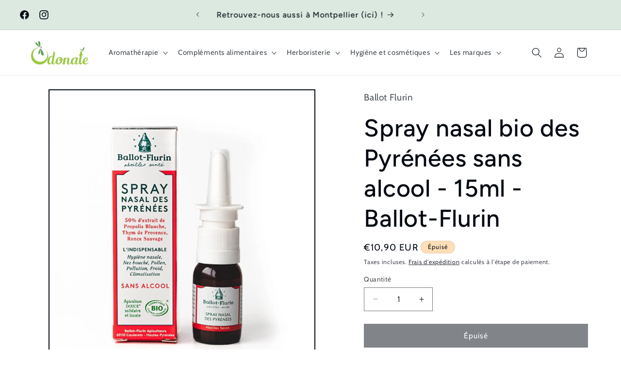

--- FILE ---
content_type: text/html; charset=utf-8
request_url: https://odonate.shop/products/spray-nasal-bio-ballot-flurin
body_size: 36197
content:
<!doctype html>
<html class="no-js" lang="fr">
  <head>
	

  <!-- Added by AUTOKETING SEO APP -->

  
  
  
  
  
  
  <!-- /Added by AUTOKETING SEO APP -->
  




    <meta charset="utf-8">
    <meta http-equiv="X-UA-Compatible" content="IE=edge">
    <meta name="viewport" content="width=device-width,initial-scale=1">
    <meta name="theme-color" content="">
    <!-- Google tag (gtag.js) -->
<script async src="https://www.googletagmanager.com/gtag/js?id=G-VWF6QVBZ25"></script>
<script>
 window.dataLayer = window.dataLayer || [];
 function gtag(){dataLayer.push(arguments);}
 gtag('js', new Date());
 gtag('config', 'G-VWF6QVBZ25');
</script>
    <link rel="canonical" href="https://odonate.shop/products/spray-nasal-bio-ballot-flurin"><link rel="icon" type="image/png" href="//odonate.shop/cdn/shop/files/O_tout_seul-550_4d9f957b-712b-4d15-8fe7-9fb57a6a8bb5.jpg?crop=center&height=32&v=1750509840&width=32"><link rel="preconnect" href="https://fonts.shopifycdn.com" crossorigin><title>
      Spray nasal bio sans alcool Ballot-Flurin, nez bouché, hygiène nasale
 &ndash; Odonate</title>

    
      <meta name="description" content="Le spray nasal bio Ballot-Flurin est une préparation naturelle à la propolis et au thym qui respecte le nez, dès 36 mois">
    

    

<meta property="og:site_name" content="Odonate">
<meta property="og:url" content="https://odonate.shop/products/spray-nasal-bio-ballot-flurin">
<meta property="og:title" content="Spray nasal bio sans alcool Ballot-Flurin, nez bouché, hygiène nasale">
<meta property="og:type" content="product">
<meta property="og:description" content="Le spray nasal bio Ballot-Flurin est une préparation naturelle à la propolis et au thym qui respecte le nez, dès 36 mois"><meta property="og:image" content="http://odonate.shop/cdn/shop/products/big_196-1.jpg?v=1706889615">
  <meta property="og:image:secure_url" content="https://odonate.shop/cdn/shop/products/big_196-1.jpg?v=1706889615">
  <meta property="og:image:width" content="1000">
  <meta property="og:image:height" content="1000"><meta property="og:price:amount" content="10,90">
  <meta property="og:price:currency" content="EUR"><meta name="twitter:card" content="summary_large_image">
<meta name="twitter:title" content="Spray nasal bio sans alcool Ballot-Flurin, nez bouché, hygiène nasale">
<meta name="twitter:description" content="Le spray nasal bio Ballot-Flurin est une préparation naturelle à la propolis et au thym qui respecte le nez, dès 36 mois">


    <script src="//odonate.shop/cdn/shop/t/4/assets/constants.js?v=58251544750838685771706781642" defer="defer"></script>
    <script src="//odonate.shop/cdn/shop/t/4/assets/pubsub.js?v=158357773527763999511706781645" defer="defer"></script>
    <script src="//odonate.shop/cdn/shop/t/4/assets/global.js?v=106116626045777747121706781644" defer="defer"></script><script src="//odonate.shop/cdn/shop/t/4/assets/animations.js?v=88693664871331136111706781643" defer="defer"></script><script>window.performance && window.performance.mark && window.performance.mark('shopify.content_for_header.start');</script><meta name="facebook-domain-verification" content="3mheq8xdm09ctqqatep9huo7n9fltz">
<meta name="google-site-verification" content="xj3J0Qy9BuHyuvCRJEtx6bIMmkesxsvQw8HsS6OuJsg">
<meta id="shopify-digital-wallet" name="shopify-digital-wallet" content="/81062461774/digital_wallets/dialog">
<meta name="shopify-checkout-api-token" content="76d6804447063151e680c87ed8fcb4ae">
<link rel="alternate" type="application/json+oembed" href="https://odonate.shop/products/spray-nasal-bio-ballot-flurin.oembed">
<script async="async" src="/checkouts/internal/preloads.js?locale=fr-FR"></script>
<script id="apple-pay-shop-capabilities" type="application/json">{"shopId":81062461774,"countryCode":"FR","currencyCode":"EUR","merchantCapabilities":["supports3DS"],"merchantId":"gid:\/\/shopify\/Shop\/81062461774","merchantName":"Odonate","requiredBillingContactFields":["postalAddress","email"],"requiredShippingContactFields":["postalAddress","email"],"shippingType":"shipping","supportedNetworks":["visa","masterCard","amex","maestro"],"total":{"type":"pending","label":"Odonate","amount":"1.00"},"shopifyPaymentsEnabled":true,"supportsSubscriptions":true}</script>
<script id="shopify-features" type="application/json">{"accessToken":"76d6804447063151e680c87ed8fcb4ae","betas":["rich-media-storefront-analytics"],"domain":"odonate.shop","predictiveSearch":true,"shopId":81062461774,"locale":"fr"}</script>
<script>var Shopify = Shopify || {};
Shopify.shop = "768482.myshopify.com";
Shopify.locale = "fr";
Shopify.currency = {"active":"EUR","rate":"1.0"};
Shopify.country = "FR";
Shopify.theme = {"name":"Taste","id":158344282446,"schema_name":"Taste","schema_version":"13.0.1","theme_store_id":1434,"role":"main"};
Shopify.theme.handle = "null";
Shopify.theme.style = {"id":null,"handle":null};
Shopify.cdnHost = "odonate.shop/cdn";
Shopify.routes = Shopify.routes || {};
Shopify.routes.root = "/";</script>
<script type="module">!function(o){(o.Shopify=o.Shopify||{}).modules=!0}(window);</script>
<script>!function(o){function n(){var o=[];function n(){o.push(Array.prototype.slice.apply(arguments))}return n.q=o,n}var t=o.Shopify=o.Shopify||{};t.loadFeatures=n(),t.autoloadFeatures=n()}(window);</script>
<script id="shop-js-analytics" type="application/json">{"pageType":"product"}</script>
<script defer="defer" async type="module" src="//odonate.shop/cdn/shopifycloud/shop-js/modules/v2/client.init-shop-cart-sync_DyYWCJny.fr.esm.js"></script>
<script defer="defer" async type="module" src="//odonate.shop/cdn/shopifycloud/shop-js/modules/v2/chunk.common_BDBm0ZZC.esm.js"></script>
<script type="module">
  await import("//odonate.shop/cdn/shopifycloud/shop-js/modules/v2/client.init-shop-cart-sync_DyYWCJny.fr.esm.js");
await import("//odonate.shop/cdn/shopifycloud/shop-js/modules/v2/chunk.common_BDBm0ZZC.esm.js");

  window.Shopify.SignInWithShop?.initShopCartSync?.({"fedCMEnabled":true,"windoidEnabled":true});

</script>
<script id="__st">var __st={"a":81062461774,"offset":3600,"reqid":"d9b0f4fb-71f7-4718-9b6d-e6f36f3d72da-1768904302","pageurl":"odonate.shop\/products\/spray-nasal-bio-ballot-flurin","u":"390504f12938","p":"product","rtyp":"product","rid":8719334146382};</script>
<script>window.ShopifyPaypalV4VisibilityTracking = true;</script>
<script id="captcha-bootstrap">!function(){'use strict';const t='contact',e='account',n='new_comment',o=[[t,t],['blogs',n],['comments',n],[t,'customer']],c=[[e,'customer_login'],[e,'guest_login'],[e,'recover_customer_password'],[e,'create_customer']],r=t=>t.map((([t,e])=>`form[action*='/${t}']:not([data-nocaptcha='true']) input[name='form_type'][value='${e}']`)).join(','),a=t=>()=>t?[...document.querySelectorAll(t)].map((t=>t.form)):[];function s(){const t=[...o],e=r(t);return a(e)}const i='password',u='form_key',d=['recaptcha-v3-token','g-recaptcha-response','h-captcha-response',i],f=()=>{try{return window.sessionStorage}catch{return}},m='__shopify_v',_=t=>t.elements[u];function p(t,e,n=!1){try{const o=window.sessionStorage,c=JSON.parse(o.getItem(e)),{data:r}=function(t){const{data:e,action:n}=t;return t[m]||n?{data:e,action:n}:{data:t,action:n}}(c);for(const[e,n]of Object.entries(r))t.elements[e]&&(t.elements[e].value=n);n&&o.removeItem(e)}catch(o){console.error('form repopulation failed',{error:o})}}const l='form_type',E='cptcha';function T(t){t.dataset[E]=!0}const w=window,h=w.document,L='Shopify',v='ce_forms',y='captcha';let A=!1;((t,e)=>{const n=(g='f06e6c50-85a8-45c8-87d0-21a2b65856fe',I='https://cdn.shopify.com/shopifycloud/storefront-forms-hcaptcha/ce_storefront_forms_captcha_hcaptcha.v1.5.2.iife.js',D={infoText:'Protégé par hCaptcha',privacyText:'Confidentialité',termsText:'Conditions'},(t,e,n)=>{const o=w[L][v],c=o.bindForm;if(c)return c(t,g,e,D).then(n);var r;o.q.push([[t,g,e,D],n]),r=I,A||(h.body.append(Object.assign(h.createElement('script'),{id:'captcha-provider',async:!0,src:r})),A=!0)});var g,I,D;w[L]=w[L]||{},w[L][v]=w[L][v]||{},w[L][v].q=[],w[L][y]=w[L][y]||{},w[L][y].protect=function(t,e){n(t,void 0,e),T(t)},Object.freeze(w[L][y]),function(t,e,n,w,h,L){const[v,y,A,g]=function(t,e,n){const i=e?o:[],u=t?c:[],d=[...i,...u],f=r(d),m=r(i),_=r(d.filter((([t,e])=>n.includes(e))));return[a(f),a(m),a(_),s()]}(w,h,L),I=t=>{const e=t.target;return e instanceof HTMLFormElement?e:e&&e.form},D=t=>v().includes(t);t.addEventListener('submit',(t=>{const e=I(t);if(!e)return;const n=D(e)&&!e.dataset.hcaptchaBound&&!e.dataset.recaptchaBound,o=_(e),c=g().includes(e)&&(!o||!o.value);(n||c)&&t.preventDefault(),c&&!n&&(function(t){try{if(!f())return;!function(t){const e=f();if(!e)return;const n=_(t);if(!n)return;const o=n.value;o&&e.removeItem(o)}(t);const e=Array.from(Array(32),(()=>Math.random().toString(36)[2])).join('');!function(t,e){_(t)||t.append(Object.assign(document.createElement('input'),{type:'hidden',name:u})),t.elements[u].value=e}(t,e),function(t,e){const n=f();if(!n)return;const o=[...t.querySelectorAll(`input[type='${i}']`)].map((({name:t})=>t)),c=[...d,...o],r={};for(const[a,s]of new FormData(t).entries())c.includes(a)||(r[a]=s);n.setItem(e,JSON.stringify({[m]:1,action:t.action,data:r}))}(t,e)}catch(e){console.error('failed to persist form',e)}}(e),e.submit())}));const S=(t,e)=>{t&&!t.dataset[E]&&(n(t,e.some((e=>e===t))),T(t))};for(const o of['focusin','change'])t.addEventListener(o,(t=>{const e=I(t);D(e)&&S(e,y())}));const B=e.get('form_key'),M=e.get(l),P=B&&M;t.addEventListener('DOMContentLoaded',(()=>{const t=y();if(P)for(const e of t)e.elements[l].value===M&&p(e,B);[...new Set([...A(),...v().filter((t=>'true'===t.dataset.shopifyCaptcha))])].forEach((e=>S(e,t)))}))}(h,new URLSearchParams(w.location.search),n,t,e,['guest_login'])})(!0,!0)}();</script>
<script integrity="sha256-4kQ18oKyAcykRKYeNunJcIwy7WH5gtpwJnB7kiuLZ1E=" data-source-attribution="shopify.loadfeatures" defer="defer" src="//odonate.shop/cdn/shopifycloud/storefront/assets/storefront/load_feature-a0a9edcb.js" crossorigin="anonymous"></script>
<script data-source-attribution="shopify.dynamic_checkout.dynamic.init">var Shopify=Shopify||{};Shopify.PaymentButton=Shopify.PaymentButton||{isStorefrontPortableWallets:!0,init:function(){window.Shopify.PaymentButton.init=function(){};var t=document.createElement("script");t.src="https://odonate.shop/cdn/shopifycloud/portable-wallets/latest/portable-wallets.fr.js",t.type="module",document.head.appendChild(t)}};
</script>
<script data-source-attribution="shopify.dynamic_checkout.buyer_consent">
  function portableWalletsHideBuyerConsent(e){var t=document.getElementById("shopify-buyer-consent"),n=document.getElementById("shopify-subscription-policy-button");t&&n&&(t.classList.add("hidden"),t.setAttribute("aria-hidden","true"),n.removeEventListener("click",e))}function portableWalletsShowBuyerConsent(e){var t=document.getElementById("shopify-buyer-consent"),n=document.getElementById("shopify-subscription-policy-button");t&&n&&(t.classList.remove("hidden"),t.removeAttribute("aria-hidden"),n.addEventListener("click",e))}window.Shopify?.PaymentButton&&(window.Shopify.PaymentButton.hideBuyerConsent=portableWalletsHideBuyerConsent,window.Shopify.PaymentButton.showBuyerConsent=portableWalletsShowBuyerConsent);
</script>
<script data-source-attribution="shopify.dynamic_checkout.cart.bootstrap">document.addEventListener("DOMContentLoaded",(function(){function t(){return document.querySelector("shopify-accelerated-checkout-cart, shopify-accelerated-checkout")}if(t())Shopify.PaymentButton.init();else{new MutationObserver((function(e,n){t()&&(Shopify.PaymentButton.init(),n.disconnect())})).observe(document.body,{childList:!0,subtree:!0})}}));
</script>
<script id='scb4127' type='text/javascript' async='' src='https://odonate.shop/cdn/shopifycloud/privacy-banner/storefront-banner.js'></script><link id="shopify-accelerated-checkout-styles" rel="stylesheet" media="screen" href="https://odonate.shop/cdn/shopifycloud/portable-wallets/latest/accelerated-checkout-backwards-compat.css" crossorigin="anonymous">
<style id="shopify-accelerated-checkout-cart">
        #shopify-buyer-consent {
  margin-top: 1em;
  display: inline-block;
  width: 100%;
}

#shopify-buyer-consent.hidden {
  display: none;
}

#shopify-subscription-policy-button {
  background: none;
  border: none;
  padding: 0;
  text-decoration: underline;
  font-size: inherit;
  cursor: pointer;
}

#shopify-subscription-policy-button::before {
  box-shadow: none;
}

      </style>
<script id="sections-script" data-sections="header" defer="defer" src="//odonate.shop/cdn/shop/t/4/compiled_assets/scripts.js?v=1251"></script>
<script>window.performance && window.performance.mark && window.performance.mark('shopify.content_for_header.end');</script>


    <style data-shopify>
      @font-face {
  font-family: Cabin;
  font-weight: 400;
  font-style: normal;
  font-display: swap;
  src: url("//odonate.shop/cdn/fonts/cabin/cabin_n4.cefc6494a78f87584a6f312fea532919154f66fe.woff2") format("woff2"),
       url("//odonate.shop/cdn/fonts/cabin/cabin_n4.8c16611b00f59d27f4b27ce4328dfe514ce77517.woff") format("woff");
}

      @font-face {
  font-family: Cabin;
  font-weight: 700;
  font-style: normal;
  font-display: swap;
  src: url("//odonate.shop/cdn/fonts/cabin/cabin_n7.255204a342bfdbc9ae2017bd4e6a90f8dbb2f561.woff2") format("woff2"),
       url("//odonate.shop/cdn/fonts/cabin/cabin_n7.e2afa22a0d0f4b64da3569c990897429d40ff5c0.woff") format("woff");
}

      @font-face {
  font-family: Cabin;
  font-weight: 400;
  font-style: italic;
  font-display: swap;
  src: url("//odonate.shop/cdn/fonts/cabin/cabin_i4.d89c1b32b09ecbc46c12781fcf7b2085f17c0be9.woff2") format("woff2"),
       url("//odonate.shop/cdn/fonts/cabin/cabin_i4.0a521b11d0b69adfc41e22a263eec7c02aecfe99.woff") format("woff");
}

      @font-face {
  font-family: Cabin;
  font-weight: 700;
  font-style: italic;
  font-display: swap;
  src: url("//odonate.shop/cdn/fonts/cabin/cabin_i7.ef2404c08a493e7ccbc92d8c39adf683f40e1fb5.woff2") format("woff2"),
       url("//odonate.shop/cdn/fonts/cabin/cabin_i7.480421791818000fc8a5d4134822321b5d7964f8.woff") format("woff");
}

      @font-face {
  font-family: Figtree;
  font-weight: 500;
  font-style: normal;
  font-display: swap;
  src: url("//odonate.shop/cdn/fonts/figtree/figtree_n5.3b6b7df38aa5986536945796e1f947445832047c.woff2") format("woff2"),
       url("//odonate.shop/cdn/fonts/figtree/figtree_n5.f26bf6dcae278b0ed902605f6605fa3338e81dab.woff") format("woff");
}


      
        :root,
        .color-scheme-1 {
          --color-background: 255,255,255;
        
          --gradient-background: #ffffff;
        

        

        --color-foreground: 2,9,18;
        --color-background-contrast: 191,191,191;
        --color-shadow: 2,9,18;
        --color-button: 2,9,18;
        --color-button-text: 252,252,252;
        --color-secondary-button: 255,255,255;
        --color-secondary-button-text: 2,9,18;
        --color-link: 2,9,18;
        --color-badge-foreground: 2,9,18;
        --color-badge-background: 255,255,255;
        --color-badge-border: 2,9,18;
        --payment-terms-background-color: rgb(255 255 255);
      }
      
        
        .color-scheme-2 {
          --color-background: 228,246,255;
        
          --gradient-background: #e4f6ff;
        

        

        --color-foreground: 2,9,18;
        --color-background-contrast: 100,203,255;
        --color-shadow: 2,9,18;
        --color-button: 2,9,18;
        --color-button-text: 228,246,255;
        --color-secondary-button: 228,246,255;
        --color-secondary-button-text: 2,9,18;
        --color-link: 2,9,18;
        --color-badge-foreground: 2,9,18;
        --color-badge-background: 228,246,255;
        --color-badge-border: 2,9,18;
        --payment-terms-background-color: rgb(228 246 255);
      }
      
        
        .color-scheme-3 {
          --color-background: 219,233,224;
        
          --gradient-background: #dbe9e0;
        

        

        --color-foreground: 2,9,18;
        --color-background-contrast: 140,185,156;
        --color-shadow: 2,9,18;
        --color-button: 2,9,18;
        --color-button-text: 219,233,224;
        --color-secondary-button: 219,233,224;
        --color-secondary-button-text: 2,9,18;
        --color-link: 2,9,18;
        --color-badge-foreground: 2,9,18;
        --color-badge-background: 219,233,224;
        --color-badge-border: 2,9,18;
        --payment-terms-background-color: rgb(219 233 224);
      }
      
        
        .color-scheme-4 {
          --color-background: 2,9,18;
        
          --gradient-background: #020912;
        

        

        --color-foreground: 252,252,252;
        --color-background-contrast: 43,126,232;
        --color-shadow: 2,9,18;
        --color-button: 252,252,252;
        --color-button-text: 2,9,18;
        --color-secondary-button: 2,9,18;
        --color-secondary-button-text: 252,252,252;
        --color-link: 252,252,252;
        --color-badge-foreground: 252,252,252;
        --color-badge-background: 2,9,18;
        --color-badge-border: 252,252,252;
        --payment-terms-background-color: rgb(2 9 18);
      }
      
        
        .color-scheme-5 {
          --color-background: 255,223,184;
        
          --gradient-background: #ffdfb8;
        

        

        --color-foreground: 2,9,18;
        --color-background-contrast: 255,166,57;
        --color-shadow: 2,9,18;
        --color-button: 2,9,18;
        --color-button-text: 255,223,184;
        --color-secondary-button: 255,223,184;
        --color-secondary-button-text: 2,9,18;
        --color-link: 2,9,18;
        --color-badge-foreground: 2,9,18;
        --color-badge-background: 255,223,184;
        --color-badge-border: 2,9,18;
        --payment-terms-background-color: rgb(255 223 184);
      }
      

      body, .color-scheme-1, .color-scheme-2, .color-scheme-3, .color-scheme-4, .color-scheme-5 {
        color: rgba(var(--color-foreground), 0.75);
        background-color: rgb(var(--color-background));
      }

      :root {
        --font-body-family: Cabin, sans-serif;
        --font-body-style: normal;
        --font-body-weight: 400;
        --font-body-weight-bold: 700;

        --font-heading-family: Figtree, sans-serif;
        --font-heading-style: normal;
        --font-heading-weight: 500;

        --font-body-scale: 1.05;
        --font-heading-scale: 1.1904761904761905;

        --media-padding: px;
        --media-border-opacity: 1.0;
        --media-border-width: 2px;
        --media-radius: 0px;
        --media-shadow-opacity: 0.0;
        --media-shadow-horizontal-offset: 0px;
        --media-shadow-vertical-offset: 4px;
        --media-shadow-blur-radius: 5px;
        --media-shadow-visible: 0;

        --page-width: 120rem;
        --page-width-margin: 0rem;

        --product-card-image-padding: 0.0rem;
        --product-card-corner-radius: 0.0rem;
        --product-card-text-alignment: center;
        --product-card-border-width: 0.0rem;
        --product-card-border-opacity: 0.1;
        --product-card-shadow-opacity: 0.0;
        --product-card-shadow-visible: 0;
        --product-card-shadow-horizontal-offset: 0.0rem;
        --product-card-shadow-vertical-offset: 0.4rem;
        --product-card-shadow-blur-radius: 0.5rem;

        --collection-card-image-padding: 0.4rem;
        --collection-card-corner-radius: 0.0rem;
        --collection-card-text-alignment: center;
        --collection-card-border-width: 0.0rem;
        --collection-card-border-opacity: 0.0;
        --collection-card-shadow-opacity: 0.0;
        --collection-card-shadow-visible: 0;
        --collection-card-shadow-horizontal-offset: 0.0rem;
        --collection-card-shadow-vertical-offset: 0.4rem;
        --collection-card-shadow-blur-radius: 0.5rem;

        --blog-card-image-padding: 0.0rem;
        --blog-card-corner-radius: 0.0rem;
        --blog-card-text-alignment: center;
        --blog-card-border-width: 0.0rem;
        --blog-card-border-opacity: 0.1;
        --blog-card-shadow-opacity: 0.0;
        --blog-card-shadow-visible: 0;
        --blog-card-shadow-horizontal-offset: 0.0rem;
        --blog-card-shadow-vertical-offset: 0.4rem;
        --blog-card-shadow-blur-radius: 0.5rem;

        --badge-corner-radius: 4.0rem;

        --popup-border-width: 2px;
        --popup-border-opacity: 1.0;
        --popup-corner-radius: 0px;
        --popup-shadow-opacity: 0.5;
        --popup-shadow-horizontal-offset: 0px;
        --popup-shadow-vertical-offset: 4px;
        --popup-shadow-blur-radius: 5px;

        --drawer-border-width: 2px;
        --drawer-border-opacity: 1.0;
        --drawer-shadow-opacity: 0.0;
        --drawer-shadow-horizontal-offset: 0px;
        --drawer-shadow-vertical-offset: 4px;
        --drawer-shadow-blur-radius: 5px;

        --spacing-sections-desktop: 20px;
        --spacing-sections-mobile: 20px;

        --grid-desktop-vertical-spacing: 20px;
        --grid-desktop-horizontal-spacing: 20px;
        --grid-mobile-vertical-spacing: 10px;
        --grid-mobile-horizontal-spacing: 10px;

        --text-boxes-border-opacity: 1.0;
        --text-boxes-border-width: 2px;
        --text-boxes-radius: 0px;
        --text-boxes-shadow-opacity: 0.0;
        --text-boxes-shadow-visible: 0;
        --text-boxes-shadow-horizontal-offset: 0px;
        --text-boxes-shadow-vertical-offset: 4px;
        --text-boxes-shadow-blur-radius: 5px;

        --buttons-radius: 0px;
        --buttons-radius-outset: 0px;
        --buttons-border-width: 1px;
        --buttons-border-opacity: 1.0;
        --buttons-shadow-opacity: 0.0;
        --buttons-shadow-visible: 0;
        --buttons-shadow-horizontal-offset: 0px;
        --buttons-shadow-vertical-offset: 4px;
        --buttons-shadow-blur-radius: 5px;
        --buttons-border-offset: 0px;

        --inputs-radius: 0px;
        --inputs-border-width: 1px;
        --inputs-border-opacity: 0.55;
        --inputs-shadow-opacity: 0.0;
        --inputs-shadow-horizontal-offset: 0px;
        --inputs-margin-offset: 0px;
        --inputs-shadow-vertical-offset: 0px;
        --inputs-shadow-blur-radius: 5px;
        --inputs-radius-outset: 0px;

        --variant-pills-radius: 40px;
        --variant-pills-border-width: 1px;
        --variant-pills-border-opacity: 0.55;
        --variant-pills-shadow-opacity: 0.0;
        --variant-pills-shadow-horizontal-offset: 0px;
        --variant-pills-shadow-vertical-offset: 4px;
        --variant-pills-shadow-blur-radius: 5px;
      }

      *,
      *::before,
      *::after {
        box-sizing: inherit;
      }

      html {
        box-sizing: border-box;
        font-size: calc(var(--font-body-scale) * 62.5%);
        height: 100%;
      }

      body {
        display: grid;
        grid-template-rows: auto auto 1fr auto;
        grid-template-columns: 100%;
        min-height: 100%;
        margin: 0;
        font-size: 1.5rem;
        letter-spacing: 0.06rem;
        line-height: calc(1 + 0.8 / var(--font-body-scale));
        font-family: var(--font-body-family);
        font-style: var(--font-body-style);
        font-weight: var(--font-body-weight);
      }

      @media screen and (min-width: 750px) {
        body {
          font-size: 1.6rem;
        }
      }
    </style>

    <link href="//odonate.shop/cdn/shop/t/4/assets/base.css?v=25513028573540360251706781645" rel="stylesheet" type="text/css" media="all" />
<link rel="preload" as="font" href="//odonate.shop/cdn/fonts/cabin/cabin_n4.cefc6494a78f87584a6f312fea532919154f66fe.woff2" type="font/woff2" crossorigin><link rel="preload" as="font" href="//odonate.shop/cdn/fonts/figtree/figtree_n5.3b6b7df38aa5986536945796e1f947445832047c.woff2" type="font/woff2" crossorigin><link
        rel="stylesheet"
        href="//odonate.shop/cdn/shop/t/4/assets/component-predictive-search.css?v=118923337488134913561706781644"
        media="print"
        onload="this.media='all'"
      ><script>
      document.documentElement.className = document.documentElement.className.replace('no-js', 'js');
      if (Shopify.designMode) {
        document.documentElement.classList.add('shopify-design-mode');
      }
    </script>
  
	

  <!-- Added by AUTOKETING SEO APP END HEAD -->

  <!-- /Added by AUTOKETING SEO APP END HEAD -->
  



<link href="https://monorail-edge.shopifysvc.com" rel="dns-prefetch">
<script>(function(){if ("sendBeacon" in navigator && "performance" in window) {try {var session_token_from_headers = performance.getEntriesByType('navigation')[0].serverTiming.find(x => x.name == '_s').description;} catch {var session_token_from_headers = undefined;}var session_cookie_matches = document.cookie.match(/_shopify_s=([^;]*)/);var session_token_from_cookie = session_cookie_matches && session_cookie_matches.length === 2 ? session_cookie_matches[1] : "";var session_token = session_token_from_headers || session_token_from_cookie || "";function handle_abandonment_event(e) {var entries = performance.getEntries().filter(function(entry) {return /monorail-edge.shopifysvc.com/.test(entry.name);});if (!window.abandonment_tracked && entries.length === 0) {window.abandonment_tracked = true;var currentMs = Date.now();var navigation_start = performance.timing.navigationStart;var payload = {shop_id: 81062461774,url: window.location.href,navigation_start,duration: currentMs - navigation_start,session_token,page_type: "product"};window.navigator.sendBeacon("https://monorail-edge.shopifysvc.com/v1/produce", JSON.stringify({schema_id: "online_store_buyer_site_abandonment/1.1",payload: payload,metadata: {event_created_at_ms: currentMs,event_sent_at_ms: currentMs}}));}}window.addEventListener('pagehide', handle_abandonment_event);}}());</script>
<script id="web-pixels-manager-setup">(function e(e,d,r,n,o){if(void 0===o&&(o={}),!Boolean(null===(a=null===(i=window.Shopify)||void 0===i?void 0:i.analytics)||void 0===a?void 0:a.replayQueue)){var i,a;window.Shopify=window.Shopify||{};var t=window.Shopify;t.analytics=t.analytics||{};var s=t.analytics;s.replayQueue=[],s.publish=function(e,d,r){return s.replayQueue.push([e,d,r]),!0};try{self.performance.mark("wpm:start")}catch(e){}var l=function(){var e={modern:/Edge?\/(1{2}[4-9]|1[2-9]\d|[2-9]\d{2}|\d{4,})\.\d+(\.\d+|)|Firefox\/(1{2}[4-9]|1[2-9]\d|[2-9]\d{2}|\d{4,})\.\d+(\.\d+|)|Chrom(ium|e)\/(9{2}|\d{3,})\.\d+(\.\d+|)|(Maci|X1{2}).+ Version\/(15\.\d+|(1[6-9]|[2-9]\d|\d{3,})\.\d+)([,.]\d+|)( \(\w+\)|)( Mobile\/\w+|) Safari\/|Chrome.+OPR\/(9{2}|\d{3,})\.\d+\.\d+|(CPU[ +]OS|iPhone[ +]OS|CPU[ +]iPhone|CPU IPhone OS|CPU iPad OS)[ +]+(15[._]\d+|(1[6-9]|[2-9]\d|\d{3,})[._]\d+)([._]\d+|)|Android:?[ /-](13[3-9]|1[4-9]\d|[2-9]\d{2}|\d{4,})(\.\d+|)(\.\d+|)|Android.+Firefox\/(13[5-9]|1[4-9]\d|[2-9]\d{2}|\d{4,})\.\d+(\.\d+|)|Android.+Chrom(ium|e)\/(13[3-9]|1[4-9]\d|[2-9]\d{2}|\d{4,})\.\d+(\.\d+|)|SamsungBrowser\/([2-9]\d|\d{3,})\.\d+/,legacy:/Edge?\/(1[6-9]|[2-9]\d|\d{3,})\.\d+(\.\d+|)|Firefox\/(5[4-9]|[6-9]\d|\d{3,})\.\d+(\.\d+|)|Chrom(ium|e)\/(5[1-9]|[6-9]\d|\d{3,})\.\d+(\.\d+|)([\d.]+$|.*Safari\/(?![\d.]+ Edge\/[\d.]+$))|(Maci|X1{2}).+ Version\/(10\.\d+|(1[1-9]|[2-9]\d|\d{3,})\.\d+)([,.]\d+|)( \(\w+\)|)( Mobile\/\w+|) Safari\/|Chrome.+OPR\/(3[89]|[4-9]\d|\d{3,})\.\d+\.\d+|(CPU[ +]OS|iPhone[ +]OS|CPU[ +]iPhone|CPU IPhone OS|CPU iPad OS)[ +]+(10[._]\d+|(1[1-9]|[2-9]\d|\d{3,})[._]\d+)([._]\d+|)|Android:?[ /-](13[3-9]|1[4-9]\d|[2-9]\d{2}|\d{4,})(\.\d+|)(\.\d+|)|Mobile Safari.+OPR\/([89]\d|\d{3,})\.\d+\.\d+|Android.+Firefox\/(13[5-9]|1[4-9]\d|[2-9]\d{2}|\d{4,})\.\d+(\.\d+|)|Android.+Chrom(ium|e)\/(13[3-9]|1[4-9]\d|[2-9]\d{2}|\d{4,})\.\d+(\.\d+|)|Android.+(UC? ?Browser|UCWEB|U3)[ /]?(15\.([5-9]|\d{2,})|(1[6-9]|[2-9]\d|\d{3,})\.\d+)\.\d+|SamsungBrowser\/(5\.\d+|([6-9]|\d{2,})\.\d+)|Android.+MQ{2}Browser\/(14(\.(9|\d{2,})|)|(1[5-9]|[2-9]\d|\d{3,})(\.\d+|))(\.\d+|)|K[Aa][Ii]OS\/(3\.\d+|([4-9]|\d{2,})\.\d+)(\.\d+|)/},d=e.modern,r=e.legacy,n=navigator.userAgent;return n.match(d)?"modern":n.match(r)?"legacy":"unknown"}(),u="modern"===l?"modern":"legacy",c=(null!=n?n:{modern:"",legacy:""})[u],f=function(e){return[e.baseUrl,"/wpm","/b",e.hashVersion,"modern"===e.buildTarget?"m":"l",".js"].join("")}({baseUrl:d,hashVersion:r,buildTarget:u}),m=function(e){var d=e.version,r=e.bundleTarget,n=e.surface,o=e.pageUrl,i=e.monorailEndpoint;return{emit:function(e){var a=e.status,t=e.errorMsg,s=(new Date).getTime(),l=JSON.stringify({metadata:{event_sent_at_ms:s},events:[{schema_id:"web_pixels_manager_load/3.1",payload:{version:d,bundle_target:r,page_url:o,status:a,surface:n,error_msg:t},metadata:{event_created_at_ms:s}}]});if(!i)return console&&console.warn&&console.warn("[Web Pixels Manager] No Monorail endpoint provided, skipping logging."),!1;try{return self.navigator.sendBeacon.bind(self.navigator)(i,l)}catch(e){}var u=new XMLHttpRequest;try{return u.open("POST",i,!0),u.setRequestHeader("Content-Type","text/plain"),u.send(l),!0}catch(e){return console&&console.warn&&console.warn("[Web Pixels Manager] Got an unhandled error while logging to Monorail."),!1}}}}({version:r,bundleTarget:l,surface:e.surface,pageUrl:self.location.href,monorailEndpoint:e.monorailEndpoint});try{o.browserTarget=l,function(e){var d=e.src,r=e.async,n=void 0===r||r,o=e.onload,i=e.onerror,a=e.sri,t=e.scriptDataAttributes,s=void 0===t?{}:t,l=document.createElement("script"),u=document.querySelector("head"),c=document.querySelector("body");if(l.async=n,l.src=d,a&&(l.integrity=a,l.crossOrigin="anonymous"),s)for(var f in s)if(Object.prototype.hasOwnProperty.call(s,f))try{l.dataset[f]=s[f]}catch(e){}if(o&&l.addEventListener("load",o),i&&l.addEventListener("error",i),u)u.appendChild(l);else{if(!c)throw new Error("Did not find a head or body element to append the script");c.appendChild(l)}}({src:f,async:!0,onload:function(){if(!function(){var e,d;return Boolean(null===(d=null===(e=window.Shopify)||void 0===e?void 0:e.analytics)||void 0===d?void 0:d.initialized)}()){var d=window.webPixelsManager.init(e)||void 0;if(d){var r=window.Shopify.analytics;r.replayQueue.forEach((function(e){var r=e[0],n=e[1],o=e[2];d.publishCustomEvent(r,n,o)})),r.replayQueue=[],r.publish=d.publishCustomEvent,r.visitor=d.visitor,r.initialized=!0}}},onerror:function(){return m.emit({status:"failed",errorMsg:"".concat(f," has failed to load")})},sri:function(e){var d=/^sha384-[A-Za-z0-9+/=]+$/;return"string"==typeof e&&d.test(e)}(c)?c:"",scriptDataAttributes:o}),m.emit({status:"loading"})}catch(e){m.emit({status:"failed",errorMsg:(null==e?void 0:e.message)||"Unknown error"})}}})({shopId: 81062461774,storefrontBaseUrl: "https://odonate.shop",extensionsBaseUrl: "https://extensions.shopifycdn.com/cdn/shopifycloud/web-pixels-manager",monorailEndpoint: "https://monorail-edge.shopifysvc.com/unstable/produce_batch",surface: "storefront-renderer",enabledBetaFlags: ["2dca8a86"],webPixelsConfigList: [{"id":"2368799054","configuration":"{\"subdomain\": \"768482\"}","eventPayloadVersion":"v1","runtimeContext":"STRICT","scriptVersion":"69e1bed23f1568abe06fb9d113379033","type":"APP","apiClientId":1615517,"privacyPurposes":["ANALYTICS","MARKETING","SALE_OF_DATA"],"dataSharingAdjustments":{"protectedCustomerApprovalScopes":["read_customer_address","read_customer_email","read_customer_name","read_customer_personal_data","read_customer_phone"]}},{"id":"1032749390","configuration":"{\"config\":\"{\\\"google_tag_ids\\\":[\\\"G-VWF6QVBZ25\\\",\\\"AW-16508930758\\\",\\\"GT-NNQRQWQG\\\"],\\\"target_country\\\":\\\"FR\\\",\\\"gtag_events\\\":[{\\\"type\\\":\\\"begin_checkout\\\",\\\"action_label\\\":[\\\"G-VWF6QVBZ25\\\",\\\"AW-16508930758\\\/W8UkCPepvaAZEMaVicA9\\\"]},{\\\"type\\\":\\\"search\\\",\\\"action_label\\\":[\\\"G-VWF6QVBZ25\\\",\\\"AW-16508930758\\\/DszNCPGpvaAZEMaVicA9\\\"]},{\\\"type\\\":\\\"view_item\\\",\\\"action_label\\\":[\\\"G-VWF6QVBZ25\\\",\\\"AW-16508930758\\\/OXBiCO6pvaAZEMaVicA9\\\",\\\"MC-J7LDHFE0CQ\\\"]},{\\\"type\\\":\\\"purchase\\\",\\\"action_label\\\":[\\\"G-VWF6QVBZ25\\\",\\\"AW-16508930758\\\/s5LbCOipvaAZEMaVicA9\\\",\\\"MC-J7LDHFE0CQ\\\"]},{\\\"type\\\":\\\"page_view\\\",\\\"action_label\\\":[\\\"G-VWF6QVBZ25\\\",\\\"AW-16508930758\\\/-VDCCOupvaAZEMaVicA9\\\",\\\"MC-J7LDHFE0CQ\\\"]},{\\\"type\\\":\\\"add_payment_info\\\",\\\"action_label\\\":[\\\"G-VWF6QVBZ25\\\",\\\"AW-16508930758\\\/T341CPqpvaAZEMaVicA9\\\"]},{\\\"type\\\":\\\"add_to_cart\\\",\\\"action_label\\\":[\\\"G-VWF6QVBZ25\\\",\\\"AW-16508930758\\\/ObJECPSpvaAZEMaVicA9\\\"]}],\\\"enable_monitoring_mode\\\":false}\"}","eventPayloadVersion":"v1","runtimeContext":"OPEN","scriptVersion":"b2a88bafab3e21179ed38636efcd8a93","type":"APP","apiClientId":1780363,"privacyPurposes":[],"dataSharingAdjustments":{"protectedCustomerApprovalScopes":["read_customer_address","read_customer_email","read_customer_name","read_customer_personal_data","read_customer_phone"]}},{"id":"428179790","configuration":"{\"pixel_id\":\"395896702935763\",\"pixel_type\":\"facebook_pixel\",\"metaapp_system_user_token\":\"-\"}","eventPayloadVersion":"v1","runtimeContext":"OPEN","scriptVersion":"ca16bc87fe92b6042fbaa3acc2fbdaa6","type":"APP","apiClientId":2329312,"privacyPurposes":["ANALYTICS","MARKETING","SALE_OF_DATA"],"dataSharingAdjustments":{"protectedCustomerApprovalScopes":["read_customer_address","read_customer_email","read_customer_name","read_customer_personal_data","read_customer_phone"]}},{"id":"shopify-app-pixel","configuration":"{}","eventPayloadVersion":"v1","runtimeContext":"STRICT","scriptVersion":"0450","apiClientId":"shopify-pixel","type":"APP","privacyPurposes":["ANALYTICS","MARKETING"]},{"id":"shopify-custom-pixel","eventPayloadVersion":"v1","runtimeContext":"LAX","scriptVersion":"0450","apiClientId":"shopify-pixel","type":"CUSTOM","privacyPurposes":["ANALYTICS","MARKETING"]}],isMerchantRequest: false,initData: {"shop":{"name":"Odonate","paymentSettings":{"currencyCode":"EUR"},"myshopifyDomain":"768482.myshopify.com","countryCode":"FR","storefrontUrl":"https:\/\/odonate.shop"},"customer":null,"cart":null,"checkout":null,"productVariants":[{"price":{"amount":10.9,"currencyCode":"EUR"},"product":{"title":"Spray nasal bio des Pyrénées sans alcool - 15ml - Ballot-Flurin","vendor":"Ballot Flurin","id":"8719334146382","untranslatedTitle":"Spray nasal bio des Pyrénées sans alcool - 15ml - Ballot-Flurin","url":"\/products\/spray-nasal-bio-ballot-flurin","type":"Complément alimentaire"},"id":"47593785524558","image":{"src":"\/\/odonate.shop\/cdn\/shop\/products\/big_196-1.jpg?v=1706889615"},"sku":"03115015","title":"Default Title","untranslatedTitle":"Default Title"}],"purchasingCompany":null},},"https://odonate.shop/cdn","fcfee988w5aeb613cpc8e4bc33m6693e112",{"modern":"","legacy":""},{"shopId":"81062461774","storefrontBaseUrl":"https:\/\/odonate.shop","extensionBaseUrl":"https:\/\/extensions.shopifycdn.com\/cdn\/shopifycloud\/web-pixels-manager","surface":"storefront-renderer","enabledBetaFlags":"[\"2dca8a86\"]","isMerchantRequest":"false","hashVersion":"fcfee988w5aeb613cpc8e4bc33m6693e112","publish":"custom","events":"[[\"page_viewed\",{}],[\"product_viewed\",{\"productVariant\":{\"price\":{\"amount\":10.9,\"currencyCode\":\"EUR\"},\"product\":{\"title\":\"Spray nasal bio des Pyrénées sans alcool - 15ml - Ballot-Flurin\",\"vendor\":\"Ballot Flurin\",\"id\":\"8719334146382\",\"untranslatedTitle\":\"Spray nasal bio des Pyrénées sans alcool - 15ml - Ballot-Flurin\",\"url\":\"\/products\/spray-nasal-bio-ballot-flurin\",\"type\":\"Complément alimentaire\"},\"id\":\"47593785524558\",\"image\":{\"src\":\"\/\/odonate.shop\/cdn\/shop\/products\/big_196-1.jpg?v=1706889615\"},\"sku\":\"03115015\",\"title\":\"Default Title\",\"untranslatedTitle\":\"Default Title\"}}]]"});</script><script>
  window.ShopifyAnalytics = window.ShopifyAnalytics || {};
  window.ShopifyAnalytics.meta = window.ShopifyAnalytics.meta || {};
  window.ShopifyAnalytics.meta.currency = 'EUR';
  var meta = {"product":{"id":8719334146382,"gid":"gid:\/\/shopify\/Product\/8719334146382","vendor":"Ballot Flurin","type":"Complément alimentaire","handle":"spray-nasal-bio-ballot-flurin","variants":[{"id":47593785524558,"price":1090,"name":"Spray nasal bio des Pyrénées sans alcool - 15ml - Ballot-Flurin","public_title":null,"sku":"03115015"}],"remote":false},"page":{"pageType":"product","resourceType":"product","resourceId":8719334146382,"requestId":"d9b0f4fb-71f7-4718-9b6d-e6f36f3d72da-1768904302"}};
  for (var attr in meta) {
    window.ShopifyAnalytics.meta[attr] = meta[attr];
  }
</script>
<script class="analytics">
  (function () {
    var customDocumentWrite = function(content) {
      var jquery = null;

      if (window.jQuery) {
        jquery = window.jQuery;
      } else if (window.Checkout && window.Checkout.$) {
        jquery = window.Checkout.$;
      }

      if (jquery) {
        jquery('body').append(content);
      }
    };

    var hasLoggedConversion = function(token) {
      if (token) {
        return document.cookie.indexOf('loggedConversion=' + token) !== -1;
      }
      return false;
    }

    var setCookieIfConversion = function(token) {
      if (token) {
        var twoMonthsFromNow = new Date(Date.now());
        twoMonthsFromNow.setMonth(twoMonthsFromNow.getMonth() + 2);

        document.cookie = 'loggedConversion=' + token + '; expires=' + twoMonthsFromNow;
      }
    }

    var trekkie = window.ShopifyAnalytics.lib = window.trekkie = window.trekkie || [];
    if (trekkie.integrations) {
      return;
    }
    trekkie.methods = [
      'identify',
      'page',
      'ready',
      'track',
      'trackForm',
      'trackLink'
    ];
    trekkie.factory = function(method) {
      return function() {
        var args = Array.prototype.slice.call(arguments);
        args.unshift(method);
        trekkie.push(args);
        return trekkie;
      };
    };
    for (var i = 0; i < trekkie.methods.length; i++) {
      var key = trekkie.methods[i];
      trekkie[key] = trekkie.factory(key);
    }
    trekkie.load = function(config) {
      trekkie.config = config || {};
      trekkie.config.initialDocumentCookie = document.cookie;
      var first = document.getElementsByTagName('script')[0];
      var script = document.createElement('script');
      script.type = 'text/javascript';
      script.onerror = function(e) {
        var scriptFallback = document.createElement('script');
        scriptFallback.type = 'text/javascript';
        scriptFallback.onerror = function(error) {
                var Monorail = {
      produce: function produce(monorailDomain, schemaId, payload) {
        var currentMs = new Date().getTime();
        var event = {
          schema_id: schemaId,
          payload: payload,
          metadata: {
            event_created_at_ms: currentMs,
            event_sent_at_ms: currentMs
          }
        };
        return Monorail.sendRequest("https://" + monorailDomain + "/v1/produce", JSON.stringify(event));
      },
      sendRequest: function sendRequest(endpointUrl, payload) {
        // Try the sendBeacon API
        if (window && window.navigator && typeof window.navigator.sendBeacon === 'function' && typeof window.Blob === 'function' && !Monorail.isIos12()) {
          var blobData = new window.Blob([payload], {
            type: 'text/plain'
          });

          if (window.navigator.sendBeacon(endpointUrl, blobData)) {
            return true;
          } // sendBeacon was not successful

        } // XHR beacon

        var xhr = new XMLHttpRequest();

        try {
          xhr.open('POST', endpointUrl);
          xhr.setRequestHeader('Content-Type', 'text/plain');
          xhr.send(payload);
        } catch (e) {
          console.log(e);
        }

        return false;
      },
      isIos12: function isIos12() {
        return window.navigator.userAgent.lastIndexOf('iPhone; CPU iPhone OS 12_') !== -1 || window.navigator.userAgent.lastIndexOf('iPad; CPU OS 12_') !== -1;
      }
    };
    Monorail.produce('monorail-edge.shopifysvc.com',
      'trekkie_storefront_load_errors/1.1',
      {shop_id: 81062461774,
      theme_id: 158344282446,
      app_name: "storefront",
      context_url: window.location.href,
      source_url: "//odonate.shop/cdn/s/trekkie.storefront.cd680fe47e6c39ca5d5df5f0a32d569bc48c0f27.min.js"});

        };
        scriptFallback.async = true;
        scriptFallback.src = '//odonate.shop/cdn/s/trekkie.storefront.cd680fe47e6c39ca5d5df5f0a32d569bc48c0f27.min.js';
        first.parentNode.insertBefore(scriptFallback, first);
      };
      script.async = true;
      script.src = '//odonate.shop/cdn/s/trekkie.storefront.cd680fe47e6c39ca5d5df5f0a32d569bc48c0f27.min.js';
      first.parentNode.insertBefore(script, first);
    };
    trekkie.load(
      {"Trekkie":{"appName":"storefront","development":false,"defaultAttributes":{"shopId":81062461774,"isMerchantRequest":null,"themeId":158344282446,"themeCityHash":"6285473528615802745","contentLanguage":"fr","currency":"EUR","eventMetadataId":"4c300fa4-a419-4ef7-8d87-36a5b1ccc0e8"},"isServerSideCookieWritingEnabled":true,"monorailRegion":"shop_domain","enabledBetaFlags":["65f19447"]},"Session Attribution":{},"S2S":{"facebookCapiEnabled":true,"source":"trekkie-storefront-renderer","apiClientId":580111}}
    );

    var loaded = false;
    trekkie.ready(function() {
      if (loaded) return;
      loaded = true;

      window.ShopifyAnalytics.lib = window.trekkie;

      var originalDocumentWrite = document.write;
      document.write = customDocumentWrite;
      try { window.ShopifyAnalytics.merchantGoogleAnalytics.call(this); } catch(error) {};
      document.write = originalDocumentWrite;

      window.ShopifyAnalytics.lib.page(null,{"pageType":"product","resourceType":"product","resourceId":8719334146382,"requestId":"d9b0f4fb-71f7-4718-9b6d-e6f36f3d72da-1768904302","shopifyEmitted":true});

      var match = window.location.pathname.match(/checkouts\/(.+)\/(thank_you|post_purchase)/)
      var token = match? match[1]: undefined;
      if (!hasLoggedConversion(token)) {
        setCookieIfConversion(token);
        window.ShopifyAnalytics.lib.track("Viewed Product",{"currency":"EUR","variantId":47593785524558,"productId":8719334146382,"productGid":"gid:\/\/shopify\/Product\/8719334146382","name":"Spray nasal bio des Pyrénées sans alcool - 15ml - Ballot-Flurin","price":"10.90","sku":"03115015","brand":"Ballot Flurin","variant":null,"category":"Complément alimentaire","nonInteraction":true,"remote":false},undefined,undefined,{"shopifyEmitted":true});
      window.ShopifyAnalytics.lib.track("monorail:\/\/trekkie_storefront_viewed_product\/1.1",{"currency":"EUR","variantId":47593785524558,"productId":8719334146382,"productGid":"gid:\/\/shopify\/Product\/8719334146382","name":"Spray nasal bio des Pyrénées sans alcool - 15ml - Ballot-Flurin","price":"10.90","sku":"03115015","brand":"Ballot Flurin","variant":null,"category":"Complément alimentaire","nonInteraction":true,"remote":false,"referer":"https:\/\/odonate.shop\/products\/spray-nasal-bio-ballot-flurin"});
      }
    });


        var eventsListenerScript = document.createElement('script');
        eventsListenerScript.async = true;
        eventsListenerScript.src = "//odonate.shop/cdn/shopifycloud/storefront/assets/shop_events_listener-3da45d37.js";
        document.getElementsByTagName('head')[0].appendChild(eventsListenerScript);

})();</script>
<script
  defer
  src="https://odonate.shop/cdn/shopifycloud/perf-kit/shopify-perf-kit-3.0.4.min.js"
  data-application="storefront-renderer"
  data-shop-id="81062461774"
  data-render-region="gcp-us-east1"
  data-page-type="product"
  data-theme-instance-id="158344282446"
  data-theme-name="Taste"
  data-theme-version="13.0.1"
  data-monorail-region="shop_domain"
  data-resource-timing-sampling-rate="10"
  data-shs="true"
  data-shs-beacon="true"
  data-shs-export-with-fetch="true"
  data-shs-logs-sample-rate="1"
  data-shs-beacon-endpoint="https://odonate.shop/api/collect"
></script>
</head>

  <body class="gradient">
    <a class="skip-to-content-link button visually-hidden" href="#MainContent">
      Ignorer et passer au contenu
    </a><!-- BEGIN sections: header-group -->
<div id="shopify-section-sections--20766389010766__announcement-bar" class="shopify-section shopify-section-group-header-group announcement-bar-section"><link href="//odonate.shop/cdn/shop/t/4/assets/component-slideshow.css?v=107725913939919748051706781644" rel="stylesheet" type="text/css" media="all" />
<link href="//odonate.shop/cdn/shop/t/4/assets/component-slider.css?v=142503135496229589681706781643" rel="stylesheet" type="text/css" media="all" />

  <link href="//odonate.shop/cdn/shop/t/4/assets/component-list-social.css?v=35792976012981934991706781643" rel="stylesheet" type="text/css" media="all" />


<div
  class="utility-bar color-scheme-3 gradient utility-bar--bottom-border"
  
>
  <div class="page-width utility-bar__grid utility-bar__grid--3-col">

<ul class="list-unstyled list-social" role="list"><li class="list-social__item">
      <a href="https://www.facebook.com/BoutiqueOdonate" class="link list-social__link"><svg aria-hidden="true" focusable="false" class="icon icon-facebook" viewBox="0 0 20 20">
  <path fill="currentColor" d="M18 10.049C18 5.603 14.419 2 10 2c-4.419 0-8 3.603-8 8.049C2 14.067 4.925 17.396 8.75 18v-5.624H6.719v-2.328h2.03V8.275c0-2.017 1.195-3.132 3.023-3.132.874 0 1.79.158 1.79.158v1.98h-1.009c-.994 0-1.303.621-1.303 1.258v1.51h2.219l-.355 2.326H11.25V18c3.825-.604 6.75-3.933 6.75-7.951Z"/>
</svg>
<span class="visually-hidden">Facebook</span>
      </a>
    </li><li class="list-social__item">
      <a href="https://www.instagram.com/boutique_odonate/" class="link list-social__link"><svg aria-hidden="true" focusable="false" class="icon icon-instagram" viewBox="0 0 20 20">
  <path fill="currentColor" fill-rule="evenodd" d="M13.23 3.492c-.84-.037-1.096-.046-3.23-.046-2.144 0-2.39.01-3.238.055-.776.027-1.195.164-1.487.273a2.43 2.43 0 0 0-.912.593 2.486 2.486 0 0 0-.602.922c-.11.282-.238.702-.274 1.486-.046.84-.046 1.095-.046 3.23 0 2.134.01 2.39.046 3.229.004.51.097 1.016.274 1.495.145.365.319.639.602.913.282.282.538.456.92.602.474.176.974.268 1.479.273.848.046 1.103.046 3.238.046 2.134 0 2.39-.01 3.23-.046.784-.036 1.203-.164 1.486-.273.374-.146.648-.329.921-.602.283-.283.447-.548.602-.922.177-.476.27-.979.274-1.486.037-.84.046-1.095.046-3.23 0-2.134-.01-2.39-.055-3.229-.027-.784-.164-1.204-.274-1.495a2.43 2.43 0 0 0-.593-.913 2.604 2.604 0 0 0-.92-.602c-.284-.11-.703-.237-1.488-.273ZM6.697 2.05c.857-.036 1.131-.045 3.302-.045 1.1-.014 2.202.001 3.302.045.664.014 1.321.14 1.943.374a3.968 3.968 0 0 1 1.414.922c.41.397.728.88.93 1.414.23.622.354 1.279.365 1.942C18 7.56 18 7.824 18 10.005c0 2.17-.01 2.444-.046 3.292-.036.858-.173 1.442-.374 1.943-.2.53-.474.976-.92 1.423a3.896 3.896 0 0 1-1.415.922c-.51.191-1.095.337-1.943.374-.857.036-1.122.045-3.302.045-2.171 0-2.445-.009-3.302-.055-.849-.027-1.432-.164-1.943-.364a4.152 4.152 0 0 1-1.414-.922 4.128 4.128 0 0 1-.93-1.423c-.183-.51-.329-1.085-.365-1.943C2.009 12.45 2 12.167 2 10.004c0-2.161 0-2.435.055-3.302.027-.848.164-1.432.365-1.942a4.44 4.44 0 0 1 .92-1.414 4.18 4.18 0 0 1 1.415-.93c.51-.183 1.094-.33 1.943-.366Zm.427 4.806a4.105 4.105 0 1 1 5.805 5.805 4.105 4.105 0 0 1-5.805-5.805Zm1.882 5.371a2.668 2.668 0 1 0 2.042-4.93 2.668 2.668 0 0 0-2.042 4.93Zm5.922-5.942a.958.958 0 1 1-1.355-1.355.958.958 0 0 1 1.355 1.355Z" clip-rule="evenodd"/>
</svg>
<span class="visually-hidden">Instagram</span>
      </a>
    </li></ul>
<slideshow-component
        class="announcement-bar"
        role="region"
        aria-roledescription="Carrousel"
        aria-label="Barre d’annonces"
      >
        <div class="announcement-bar-slider slider-buttons">
          <button
            type="button"
            class="slider-button slider-button--prev"
            name="previous"
            aria-label="Annonce précédente"
            aria-controls="Slider-sections--20766389010766__announcement-bar"
          >
            <svg aria-hidden="true" focusable="false" class="icon icon-caret" viewBox="0 0 10 6">
  <path fill-rule="evenodd" clip-rule="evenodd" d="M9.354.646a.5.5 0 00-.708 0L5 4.293 1.354.646a.5.5 0 00-.708.708l4 4a.5.5 0 00.708 0l4-4a.5.5 0 000-.708z" fill="currentColor">
</svg>

          </button>
          <div
            class="grid grid--1-col slider slider--everywhere"
            id="Slider-sections--20766389010766__announcement-bar"
            aria-live="polite"
            aria-atomic="true"
            data-autoplay="true"
            data-speed="3"
          ><div
                class="slideshow__slide slider__slide grid__item grid--1-col"
                id="Slide-sections--20766389010766__announcement-bar-1"
                
                role="group"
                aria-roledescription="Annonce"
                aria-label="1 de 3"
                tabindex="-1"
              >
                <div
                  class="announcement-bar__announcement"
                  role="region"
                  aria-label="Annonce"
                  
                ><a
                        href="/collections/soldes"
                        class="announcement-bar__link link link--text focus-inset animate-arrow"
                      ><p class="announcement-bar__message h5">
                      <span>Les soldes de Janvier c&#39;est ici -&gt;</span><svg
  viewBox="0 0 14 10"
  fill="none"
  aria-hidden="true"
  focusable="false"
  class="icon icon-arrow"
  xmlns="http://www.w3.org/2000/svg"
>
  <path fill-rule="evenodd" clip-rule="evenodd" d="M8.537.808a.5.5 0 01.817-.162l4 4a.5.5 0 010 .708l-4 4a.5.5 0 11-.708-.708L11.793 5.5H1a.5.5 0 010-1h10.793L8.646 1.354a.5.5 0 01-.109-.546z" fill="currentColor">
</svg>

</p></a></div>
              </div><div
                class="slideshow__slide slider__slide grid__item grid--1-col"
                id="Slide-sections--20766389010766__announcement-bar-2"
                
                role="group"
                aria-roledescription="Annonce"
                aria-label="2 de 3"
                tabindex="-1"
              >
                <div
                  class="announcement-bar__announcement"
                  role="region"
                  aria-label="Annonce"
                  
                ><a
                        href="https://share.google/n0ZkbuSKEUcJEd2yR"
                        class="announcement-bar__link link link--text focus-inset animate-arrow"
                      ><p class="announcement-bar__message h5">
                      <span>Retrouvez-nous aussi à Montpellier (ici) !</span><svg
  viewBox="0 0 14 10"
  fill="none"
  aria-hidden="true"
  focusable="false"
  class="icon icon-arrow"
  xmlns="http://www.w3.org/2000/svg"
>
  <path fill-rule="evenodd" clip-rule="evenodd" d="M8.537.808a.5.5 0 01.817-.162l4 4a.5.5 0 010 .708l-4 4a.5.5 0 11-.708-.708L11.793 5.5H1a.5.5 0 010-1h10.793L8.646 1.354a.5.5 0 01-.109-.546z" fill="currentColor">
</svg>

</p></a></div>
              </div><div
                class="slideshow__slide slider__slide grid__item grid--1-col"
                id="Slide-sections--20766389010766__announcement-bar-3"
                
                role="group"
                aria-roledescription="Annonce"
                aria-label="3 de 3"
                tabindex="-1"
              >
                <div
                  class="announcement-bar__announcement"
                  role="region"
                  aria-label="Annonce"
                  
                ><a
                        href="https://share.google/n0ZkbuSKEUcJEd2yR"
                        class="announcement-bar__link link link--text focus-inset animate-arrow"
                      ><p class="announcement-bar__message h5">
                      <span>Notre boutique à Montpellier est ouverte du mardi au samedi de 10H à 13H et de 14H à 19H.</span><svg
  viewBox="0 0 14 10"
  fill="none"
  aria-hidden="true"
  focusable="false"
  class="icon icon-arrow"
  xmlns="http://www.w3.org/2000/svg"
>
  <path fill-rule="evenodd" clip-rule="evenodd" d="M8.537.808a.5.5 0 01.817-.162l4 4a.5.5 0 010 .708l-4 4a.5.5 0 11-.708-.708L11.793 5.5H1a.5.5 0 010-1h10.793L8.646 1.354a.5.5 0 01-.109-.546z" fill="currentColor">
</svg>

</p></a></div>
              </div></div>
          <button
            type="button"
            class="slider-button slider-button--next"
            name="next"
            aria-label="Annonce suivante"
            aria-controls="Slider-sections--20766389010766__announcement-bar"
          >
            <svg aria-hidden="true" focusable="false" class="icon icon-caret" viewBox="0 0 10 6">
  <path fill-rule="evenodd" clip-rule="evenodd" d="M9.354.646a.5.5 0 00-.708 0L5 4.293 1.354.646a.5.5 0 00-.708.708l4 4a.5.5 0 00.708 0l4-4a.5.5 0 000-.708z" fill="currentColor">
</svg>

          </button>
        </div>
      </slideshow-component><div class="localization-wrapper">
</div>
  </div>
</div>


</div><div id="shopify-section-sections--20766389010766__header" class="shopify-section shopify-section-group-header-group section-header"><link rel="stylesheet" href="//odonate.shop/cdn/shop/t/4/assets/component-list-menu.css?v=151968516119678728991706781644" media="print" onload="this.media='all'">
<link rel="stylesheet" href="//odonate.shop/cdn/shop/t/4/assets/component-search.css?v=165164710990765432851706781643" media="print" onload="this.media='all'">
<link rel="stylesheet" href="//odonate.shop/cdn/shop/t/4/assets/component-menu-drawer.css?v=85170387104997277661706781643" media="print" onload="this.media='all'">
<link rel="stylesheet" href="//odonate.shop/cdn/shop/t/4/assets/component-cart-notification.css?v=54116361853792938221706781643" media="print" onload="this.media='all'">
<link rel="stylesheet" href="//odonate.shop/cdn/shop/t/4/assets/component-cart-items.css?v=136978088507021421401706781645" media="print" onload="this.media='all'"><link rel="stylesheet" href="//odonate.shop/cdn/shop/t/4/assets/component-price.css?v=70172745017360139101706781643" media="print" onload="this.media='all'"><link rel="stylesheet" href="//odonate.shop/cdn/shop/t/4/assets/component-mega-menu.css?v=152510506165045023491767558883" media="print" onload="this.media='all'">
  <noscript><link href="//odonate.shop/cdn/shop/t/4/assets/component-mega-menu.css?v=152510506165045023491767558883" rel="stylesheet" type="text/css" media="all" /></noscript><noscript><link href="//odonate.shop/cdn/shop/t/4/assets/component-list-menu.css?v=151968516119678728991706781644" rel="stylesheet" type="text/css" media="all" /></noscript>
<noscript><link href="//odonate.shop/cdn/shop/t/4/assets/component-search.css?v=165164710990765432851706781643" rel="stylesheet" type="text/css" media="all" /></noscript>
<noscript><link href="//odonate.shop/cdn/shop/t/4/assets/component-menu-drawer.css?v=85170387104997277661706781643" rel="stylesheet" type="text/css" media="all" /></noscript>
<noscript><link href="//odonate.shop/cdn/shop/t/4/assets/component-cart-notification.css?v=54116361853792938221706781643" rel="stylesheet" type="text/css" media="all" /></noscript>
<noscript><link href="//odonate.shop/cdn/shop/t/4/assets/component-cart-items.css?v=136978088507021421401706781645" rel="stylesheet" type="text/css" media="all" /></noscript>

<style>
  header-drawer {
    justify-self: start;
    margin-left: -1.2rem;
  }@media screen and (min-width: 990px) {
      header-drawer {
        display: none;
      }
    }.menu-drawer-container {
    display: flex;
  }

  .list-menu {
    list-style: none;
    padding: 0;
    margin: 0;
  }

  .list-menu--inline {
    display: inline-flex;
    flex-wrap: wrap;
  }

  summary.list-menu__item {
    padding-right: 2.7rem;
  }

  .list-menu__item {
    display: flex;
    align-items: center;
    line-height: calc(1 + 0.3 / var(--font-body-scale));
  }

  .list-menu__item--link {
    text-decoration: none;
    padding-bottom: 1rem;
    padding-top: 1rem;
    line-height: calc(1 + 0.8 / var(--font-body-scale));
  }

  @media screen and (min-width: 750px) {
    .list-menu__item--link {
      padding-bottom: 0.5rem;
      padding-top: 0.5rem;
    }
  }
</style><style data-shopify>.header {
    padding: 6px 3rem 6px 3rem;
  }

  .section-header {
    position: sticky; /* This is for fixing a Safari z-index issue. PR #2147 */
    margin-bottom: 6px;
  }

  @media screen and (min-width: 750px) {
    .section-header {
      margin-bottom: 8px;
    }
  }

  @media screen and (min-width: 990px) {
    .header {
      padding-top: 12px;
      padding-bottom: 12px;
    }
  }</style><script src="//odonate.shop/cdn/shop/t/4/assets/details-disclosure.js?v=13653116266235556501706781644" defer="defer"></script>
<script src="//odonate.shop/cdn/shop/t/4/assets/details-modal.js?v=25581673532751508451706781644" defer="defer"></script>
<script src="//odonate.shop/cdn/shop/t/4/assets/cart-notification.js?v=133508293167896966491706781643" defer="defer"></script>
<script src="//odonate.shop/cdn/shop/t/4/assets/search-form.js?v=133129549252120666541706781644" defer="defer"></script><svg xmlns="http://www.w3.org/2000/svg" class="hidden">
  <symbol id="icon-search" viewbox="0 0 18 19" fill="none">
    <path fill-rule="evenodd" clip-rule="evenodd" d="M11.03 11.68A5.784 5.784 0 112.85 3.5a5.784 5.784 0 018.18 8.18zm.26 1.12a6.78 6.78 0 11.72-.7l5.4 5.4a.5.5 0 11-.71.7l-5.41-5.4z" fill="currentColor"/>
  </symbol>

  <symbol id="icon-reset" class="icon icon-close"  fill="none" viewBox="0 0 18 18" stroke="currentColor">
    <circle r="8.5" cy="9" cx="9" stroke-opacity="0.2"/>
    <path d="M6.82972 6.82915L1.17193 1.17097" stroke-linecap="round" stroke-linejoin="round" transform="translate(5 5)"/>
    <path d="M1.22896 6.88502L6.77288 1.11523" stroke-linecap="round" stroke-linejoin="round" transform="translate(5 5)"/>
  </symbol>

  <symbol id="icon-close" class="icon icon-close" fill="none" viewBox="0 0 18 17">
    <path d="M.865 15.978a.5.5 0 00.707.707l7.433-7.431 7.579 7.282a.501.501 0 00.846-.37.5.5 0 00-.153-.351L9.712 8.546l7.417-7.416a.5.5 0 10-.707-.708L8.991 7.853 1.413.573a.5.5 0 10-.693.72l7.563 7.268-7.418 7.417z" fill="currentColor">
  </symbol>
</svg><sticky-header data-sticky-type="always" class="header-wrapper color-scheme-1 gradient header-wrapper--border-bottom"><header class="header header--middle-left header--mobile-center page-width header--has-menu header--has-social header--has-account">

<header-drawer data-breakpoint="tablet">
  <details id="Details-menu-drawer-container" class="menu-drawer-container">
    <summary
      class="header__icon header__icon--menu header__icon--summary link focus-inset"
      aria-label="Menu"
    >
      <span>
        <svg
  xmlns="http://www.w3.org/2000/svg"
  aria-hidden="true"
  focusable="false"
  class="icon icon-hamburger"
  fill="none"
  viewBox="0 0 18 16"
>
  <path d="M1 .5a.5.5 0 100 1h15.71a.5.5 0 000-1H1zM.5 8a.5.5 0 01.5-.5h15.71a.5.5 0 010 1H1A.5.5 0 01.5 8zm0 7a.5.5 0 01.5-.5h15.71a.5.5 0 010 1H1a.5.5 0 01-.5-.5z" fill="currentColor">
</svg>

        <svg
  xmlns="http://www.w3.org/2000/svg"
  aria-hidden="true"
  focusable="false"
  class="icon icon-close"
  fill="none"
  viewBox="0 0 18 17"
>
  <path d="M.865 15.978a.5.5 0 00.707.707l7.433-7.431 7.579 7.282a.501.501 0 00.846-.37.5.5 0 00-.153-.351L9.712 8.546l7.417-7.416a.5.5 0 10-.707-.708L8.991 7.853 1.413.573a.5.5 0 10-.693.72l7.563 7.268-7.418 7.417z" fill="currentColor">
</svg>

      </span>
    </summary>
    <div id="menu-drawer" class="gradient menu-drawer motion-reduce color-scheme-3">
      <div class="menu-drawer__inner-container">
        <div class="menu-drawer__navigation-container">
          <nav class="menu-drawer__navigation">
            <ul class="menu-drawer__menu has-submenu list-menu" role="list"><li><details id="Details-menu-drawer-menu-item-1">
                      <summary
                        id="HeaderDrawer-aromatherapie"
                        class="menu-drawer__menu-item list-menu__item link link--text focus-inset"
                      >
                        Aromathérapie
                        <svg
  viewBox="0 0 14 10"
  fill="none"
  aria-hidden="true"
  focusable="false"
  class="icon icon-arrow"
  xmlns="http://www.w3.org/2000/svg"
>
  <path fill-rule="evenodd" clip-rule="evenodd" d="M8.537.808a.5.5 0 01.817-.162l4 4a.5.5 0 010 .708l-4 4a.5.5 0 11-.708-.708L11.793 5.5H1a.5.5 0 010-1h10.793L8.646 1.354a.5.5 0 01-.109-.546z" fill="currentColor">
</svg>

                        <svg aria-hidden="true" focusable="false" class="icon icon-caret" viewBox="0 0 10 6">
  <path fill-rule="evenodd" clip-rule="evenodd" d="M9.354.646a.5.5 0 00-.708 0L5 4.293 1.354.646a.5.5 0 00-.708.708l4 4a.5.5 0 00.708 0l4-4a.5.5 0 000-.708z" fill="currentColor">
</svg>

                      </summary>
                      <div
                        id="link-aromatherapie"
                        class="menu-drawer__submenu has-submenu gradient motion-reduce"
                        tabindex="-1"
                      >
                        <div class="menu-drawer__inner-submenu">
                          <button class="menu-drawer__close-button link link--text focus-inset" aria-expanded="true">
                            <svg
  viewBox="0 0 14 10"
  fill="none"
  aria-hidden="true"
  focusable="false"
  class="icon icon-arrow"
  xmlns="http://www.w3.org/2000/svg"
>
  <path fill-rule="evenodd" clip-rule="evenodd" d="M8.537.808a.5.5 0 01.817-.162l4 4a.5.5 0 010 .708l-4 4a.5.5 0 11-.708-.708L11.793 5.5H1a.5.5 0 010-1h10.793L8.646 1.354a.5.5 0 01-.109-.546z" fill="currentColor">
</svg>

                            Aromathérapie
                          </button>
                          <ul class="menu-drawer__menu list-menu" role="list" tabindex="-1"><li><details id="Details-menu-drawer-aromatherapie-diffuseurs">
                                    <summary
                                      id="HeaderDrawer-aromatherapie-diffuseurs"
                                      class="menu-drawer__menu-item link link--text list-menu__item focus-inset"
                                    >
                                      Diffuseurs
                                      <svg
  viewBox="0 0 14 10"
  fill="none"
  aria-hidden="true"
  focusable="false"
  class="icon icon-arrow"
  xmlns="http://www.w3.org/2000/svg"
>
  <path fill-rule="evenodd" clip-rule="evenodd" d="M8.537.808a.5.5 0 01.817-.162l4 4a.5.5 0 010 .708l-4 4a.5.5 0 11-.708-.708L11.793 5.5H1a.5.5 0 010-1h10.793L8.646 1.354a.5.5 0 01-.109-.546z" fill="currentColor">
</svg>

                                      <svg aria-hidden="true" focusable="false" class="icon icon-caret" viewBox="0 0 10 6">
  <path fill-rule="evenodd" clip-rule="evenodd" d="M9.354.646a.5.5 0 00-.708 0L5 4.293 1.354.646a.5.5 0 00-.708.708l4 4a.5.5 0 00.708 0l4-4a.5.5 0 000-.708z" fill="currentColor">
</svg>

                                    </summary>
                                    <div
                                      id="childlink-diffuseurs"
                                      class="menu-drawer__submenu has-submenu gradient motion-reduce"
                                    >
                                      <button
                                        class="menu-drawer__close-button link link--text focus-inset"
                                        aria-expanded="true"
                                      >
                                        <svg
  viewBox="0 0 14 10"
  fill="none"
  aria-hidden="true"
  focusable="false"
  class="icon icon-arrow"
  xmlns="http://www.w3.org/2000/svg"
>
  <path fill-rule="evenodd" clip-rule="evenodd" d="M8.537.808a.5.5 0 01.817-.162l4 4a.5.5 0 010 .708l-4 4a.5.5 0 11-.708-.708L11.793 5.5H1a.5.5 0 010-1h10.793L8.646 1.354a.5.5 0 01-.109-.546z" fill="currentColor">
</svg>

                                        Diffuseurs
                                      </button>
                                      <ul
                                        class="menu-drawer__menu list-menu"
                                        role="list"
                                        tabindex="-1"
                                      ><li>
                                            <a
                                              id="HeaderDrawer-aromatherapie-diffuseurs-diffusion-seche"
                                              href="/collections/diffusion-seche"
                                              class="menu-drawer__menu-item link link--text list-menu__item focus-inset"
                                              
                                            >
                                              Diffusion sèche
                                            </a>
                                          </li><li>
                                            <a
                                              id="HeaderDrawer-aromatherapie-diffuseurs-diffuseurs-a-ultrasons"
                                              href="/collections/diffuseurs-a-ultrasons"
                                              class="menu-drawer__menu-item link link--text list-menu__item focus-inset"
                                              
                                            >
                                              Diffuseurs à ultrasons
                                            </a>
                                          </li><li>
                                            <a
                                              id="HeaderDrawer-aromatherapie-diffuseurs-diffuseurs-a-nebulisation"
                                              href="/collections/diffuseurs-a-nebulisation"
                                              class="menu-drawer__menu-item link link--text list-menu__item focus-inset"
                                              
                                            >
                                              Diffuseurs à nébulisation
                                            </a>
                                          </li><li>
                                            <a
                                              id="HeaderDrawer-aromatherapie-diffuseurs-tous-les-diffuseurs"
                                              href="/collections/diffuseurs"
                                              class="menu-drawer__menu-item link link--text list-menu__item focus-inset"
                                              
                                            >
                                              Tous les Diffuseurs
                                            </a>
                                          </li></ul>
                                    </div>
                                  </details></li><li><details id="Details-menu-drawer-aromatherapie-huiles-essentielles">
                                    <summary
                                      id="HeaderDrawer-aromatherapie-huiles-essentielles"
                                      class="menu-drawer__menu-item link link--text list-menu__item focus-inset"
                                    >
                                      Huiles essentielles
                                      <svg
  viewBox="0 0 14 10"
  fill="none"
  aria-hidden="true"
  focusable="false"
  class="icon icon-arrow"
  xmlns="http://www.w3.org/2000/svg"
>
  <path fill-rule="evenodd" clip-rule="evenodd" d="M8.537.808a.5.5 0 01.817-.162l4 4a.5.5 0 010 .708l-4 4a.5.5 0 11-.708-.708L11.793 5.5H1a.5.5 0 010-1h10.793L8.646 1.354a.5.5 0 01-.109-.546z" fill="currentColor">
</svg>

                                      <svg aria-hidden="true" focusable="false" class="icon icon-caret" viewBox="0 0 10 6">
  <path fill-rule="evenodd" clip-rule="evenodd" d="M9.354.646a.5.5 0 00-.708 0L5 4.293 1.354.646a.5.5 0 00-.708.708l4 4a.5.5 0 00.708 0l4-4a.5.5 0 000-.708z" fill="currentColor">
</svg>

                                    </summary>
                                    <div
                                      id="childlink-huiles-essentielles"
                                      class="menu-drawer__submenu has-submenu gradient motion-reduce"
                                    >
                                      <button
                                        class="menu-drawer__close-button link link--text focus-inset"
                                        aria-expanded="true"
                                      >
                                        <svg
  viewBox="0 0 14 10"
  fill="none"
  aria-hidden="true"
  focusable="false"
  class="icon icon-arrow"
  xmlns="http://www.w3.org/2000/svg"
>
  <path fill-rule="evenodd" clip-rule="evenodd" d="M8.537.808a.5.5 0 01.817-.162l4 4a.5.5 0 010 .708l-4 4a.5.5 0 11-.708-.708L11.793 5.5H1a.5.5 0 010-1h10.793L8.646 1.354a.5.5 0 01-.109-.546z" fill="currentColor">
</svg>

                                        Huiles essentielles
                                      </button>
                                      <ul
                                        class="menu-drawer__menu list-menu"
                                        role="list"
                                        tabindex="-1"
                                      ><li>
                                            <a
                                              id="HeaderDrawer-aromatherapie-huiles-essentielles-hydrolats"
                                              href="/collections/hydrolats"
                                              class="menu-drawer__menu-item link link--text list-menu__item focus-inset"
                                              
                                            >
                                              Hydrolats
                                            </a>
                                          </li><li>
                                            <a
                                              id="HeaderDrawer-aromatherapie-huiles-essentielles-synergies"
                                              href="/collections/synergie-dhuiles-essentielles"
                                              class="menu-drawer__menu-item link link--text list-menu__item focus-inset"
                                              
                                            >
                                              Synergies
                                            </a>
                                          </li><li>
                                            <a
                                              id="HeaderDrawer-aromatherapie-huiles-essentielles-toutes-les-huiles-essentielles"
                                              href="/collections/huiles-essentielles"
                                              class="menu-drawer__menu-item link link--text list-menu__item focus-inset"
                                              
                                            >
                                              Toutes les Huiles Essentielles
                                            </a>
                                          </li></ul>
                                    </div>
                                  </details></li><li><details id="Details-menu-drawer-aromatherapie-encens-et-bougies">
                                    <summary
                                      id="HeaderDrawer-aromatherapie-encens-et-bougies"
                                      class="menu-drawer__menu-item link link--text list-menu__item focus-inset"
                                    >
                                      Encens et Bougies
                                      <svg
  viewBox="0 0 14 10"
  fill="none"
  aria-hidden="true"
  focusable="false"
  class="icon icon-arrow"
  xmlns="http://www.w3.org/2000/svg"
>
  <path fill-rule="evenodd" clip-rule="evenodd" d="M8.537.808a.5.5 0 01.817-.162l4 4a.5.5 0 010 .708l-4 4a.5.5 0 11-.708-.708L11.793 5.5H1a.5.5 0 010-1h10.793L8.646 1.354a.5.5 0 01-.109-.546z" fill="currentColor">
</svg>

                                      <svg aria-hidden="true" focusable="false" class="icon icon-caret" viewBox="0 0 10 6">
  <path fill-rule="evenodd" clip-rule="evenodd" d="M9.354.646a.5.5 0 00-.708 0L5 4.293 1.354.646a.5.5 0 00-.708.708l4 4a.5.5 0 00.708 0l4-4a.5.5 0 000-.708z" fill="currentColor">
</svg>

                                    </summary>
                                    <div
                                      id="childlink-encens-et-bougies"
                                      class="menu-drawer__submenu has-submenu gradient motion-reduce"
                                    >
                                      <button
                                        class="menu-drawer__close-button link link--text focus-inset"
                                        aria-expanded="true"
                                      >
                                        <svg
  viewBox="0 0 14 10"
  fill="none"
  aria-hidden="true"
  focusable="false"
  class="icon icon-arrow"
  xmlns="http://www.w3.org/2000/svg"
>
  <path fill-rule="evenodd" clip-rule="evenodd" d="M8.537.808a.5.5 0 01.817-.162l4 4a.5.5 0 010 .708l-4 4a.5.5 0 11-.708-.708L11.793 5.5H1a.5.5 0 010-1h10.793L8.646 1.354a.5.5 0 01-.109-.546z" fill="currentColor">
</svg>

                                        Encens et Bougies
                                      </button>
                                      <ul
                                        class="menu-drawer__menu list-menu"
                                        role="list"
                                        tabindex="-1"
                                      ><li>
                                            <a
                                              id="HeaderDrawer-aromatherapie-encens-et-bougies-encens-et-porte-encens"
                                              href="/collections/encens-et-porte-encens"
                                              class="menu-drawer__menu-item link link--text list-menu__item focus-inset"
                                              
                                            >
                                              Encens et Porte-Encens
                                            </a>
                                          </li><li>
                                            <a
                                              id="HeaderDrawer-aromatherapie-encens-et-bougies-bougies"
                                              href="/collections/bougies"
                                              class="menu-drawer__menu-item link link--text list-menu__item focus-inset"
                                              
                                            >
                                              Bougies
                                            </a>
                                          </li><li>
                                            <a
                                              id="HeaderDrawer-aromatherapie-encens-et-bougies-plantes-a-rituel"
                                              href="/collections/plantes-a-rituel"
                                              class="menu-drawer__menu-item link link--text list-menu__item focus-inset"
                                              
                                            >
                                              Plantes à rituel
                                            </a>
                                          </li></ul>
                                    </div>
                                  </details></li><li><a
                                    id="HeaderDrawer-aromatherapie-accessoires-aroma"
                                    href="/collections/accessoires-aroma"
                                    class="menu-drawer__menu-item link link--text list-menu__item focus-inset"
                                    
                                  >
                                    Accessoires Aroma
                                  </a></li></ul>
                        </div>
                      </div>
                    </details></li><li><details id="Details-menu-drawer-menu-item-2">
                      <summary
                        id="HeaderDrawer-complements-alimentaires"
                        class="menu-drawer__menu-item list-menu__item link link--text focus-inset"
                      >
                        Compléments alimentaires
                        <svg
  viewBox="0 0 14 10"
  fill="none"
  aria-hidden="true"
  focusable="false"
  class="icon icon-arrow"
  xmlns="http://www.w3.org/2000/svg"
>
  <path fill-rule="evenodd" clip-rule="evenodd" d="M8.537.808a.5.5 0 01.817-.162l4 4a.5.5 0 010 .708l-4 4a.5.5 0 11-.708-.708L11.793 5.5H1a.5.5 0 010-1h10.793L8.646 1.354a.5.5 0 01-.109-.546z" fill="currentColor">
</svg>

                        <svg aria-hidden="true" focusable="false" class="icon icon-caret" viewBox="0 0 10 6">
  <path fill-rule="evenodd" clip-rule="evenodd" d="M9.354.646a.5.5 0 00-.708 0L5 4.293 1.354.646a.5.5 0 00-.708.708l4 4a.5.5 0 00.708 0l4-4a.5.5 0 000-.708z" fill="currentColor">
</svg>

                      </summary>
                      <div
                        id="link-complements-alimentaires"
                        class="menu-drawer__submenu has-submenu gradient motion-reduce"
                        tabindex="-1"
                      >
                        <div class="menu-drawer__inner-submenu">
                          <button class="menu-drawer__close-button link link--text focus-inset" aria-expanded="true">
                            <svg
  viewBox="0 0 14 10"
  fill="none"
  aria-hidden="true"
  focusable="false"
  class="icon icon-arrow"
  xmlns="http://www.w3.org/2000/svg"
>
  <path fill-rule="evenodd" clip-rule="evenodd" d="M8.537.808a.5.5 0 01.817-.162l4 4a.5.5 0 010 .708l-4 4a.5.5 0 11-.708-.708L11.793 5.5H1a.5.5 0 010-1h10.793L8.646 1.354a.5.5 0 01-.109-.546z" fill="currentColor">
</svg>

                            Compléments alimentaires
                          </button>
                          <ul class="menu-drawer__menu list-menu" role="list" tabindex="-1"><li><details id="Details-menu-drawer-complements-alimentaires-complements-par-besoin">
                                    <summary
                                      id="HeaderDrawer-complements-alimentaires-complements-par-besoin"
                                      class="menu-drawer__menu-item link link--text list-menu__item focus-inset"
                                    >
                                      Compléments par besoin
                                      <svg
  viewBox="0 0 14 10"
  fill="none"
  aria-hidden="true"
  focusable="false"
  class="icon icon-arrow"
  xmlns="http://www.w3.org/2000/svg"
>
  <path fill-rule="evenodd" clip-rule="evenodd" d="M8.537.808a.5.5 0 01.817-.162l4 4a.5.5 0 010 .708l-4 4a.5.5 0 11-.708-.708L11.793 5.5H1a.5.5 0 010-1h10.793L8.646 1.354a.5.5 0 01-.109-.546z" fill="currentColor">
</svg>

                                      <svg aria-hidden="true" focusable="false" class="icon icon-caret" viewBox="0 0 10 6">
  <path fill-rule="evenodd" clip-rule="evenodd" d="M9.354.646a.5.5 0 00-.708 0L5 4.293 1.354.646a.5.5 0 00-.708.708l4 4a.5.5 0 00.708 0l4-4a.5.5 0 000-.708z" fill="currentColor">
</svg>

                                    </summary>
                                    <div
                                      id="childlink-complements-par-besoin"
                                      class="menu-drawer__submenu has-submenu gradient motion-reduce"
                                    >
                                      <button
                                        class="menu-drawer__close-button link link--text focus-inset"
                                        aria-expanded="true"
                                      >
                                        <svg
  viewBox="0 0 14 10"
  fill="none"
  aria-hidden="true"
  focusable="false"
  class="icon icon-arrow"
  xmlns="http://www.w3.org/2000/svg"
>
  <path fill-rule="evenodd" clip-rule="evenodd" d="M8.537.808a.5.5 0 01.817-.162l4 4a.5.5 0 010 .708l-4 4a.5.5 0 11-.708-.708L11.793 5.5H1a.5.5 0 010-1h10.793L8.646 1.354a.5.5 0 01-.109-.546z" fill="currentColor">
</svg>

                                        Compléments par besoin
                                      </button>
                                      <ul
                                        class="menu-drawer__menu list-menu"
                                        role="list"
                                        tabindex="-1"
                                      ><li>
                                            <a
                                              id="HeaderDrawer-complements-alimentaires-complements-par-besoin-articulations"
                                              href="/collections/articulations"
                                              class="menu-drawer__menu-item link link--text list-menu__item focus-inset"
                                              
                                            >
                                              Articulations
                                            </a>
                                          </li><li>
                                            <a
                                              id="HeaderDrawer-complements-alimentaires-complements-par-besoin-cholesterol-et-tension"
                                              href="/collections/cholesterol-et-tension"
                                              class="menu-drawer__menu-item link link--text list-menu__item focus-inset"
                                              
                                            >
                                              Cholestérol et tension
                                            </a>
                                          </li><li>
                                            <a
                                              id="HeaderDrawer-complements-alimentaires-complements-par-besoin-confort-circulatoire"
                                              href="/collections/confort-circulatoire"
                                              class="menu-drawer__menu-item link link--text list-menu__item focus-inset"
                                              
                                            >
                                              Confort circulatoire
                                            </a>
                                          </li><li>
                                            <a
                                              id="HeaderDrawer-complements-alimentaires-complements-par-besoin-confort-digestif"
                                              href="/collections/confort-digestif"
                                              class="menu-drawer__menu-item link link--text list-menu__item focus-inset"
                                              
                                            >
                                              Confort digestif
                                            </a>
                                          </li><li>
                                            <a
                                              id="HeaderDrawer-complements-alimentaires-complements-par-besoin-confort-respiratoire"
                                              href="/collections/confort-respiratoire"
                                              class="menu-drawer__menu-item link link--text list-menu__item focus-inset"
                                              
                                            >
                                              Confort respiratoire
                                            </a>
                                          </li><li>
                                            <a
                                              id="HeaderDrawer-complements-alimentaires-complements-par-besoin-defenses-naturelles"
                                              href="/collections/defenses-naturelles"
                                              class="menu-drawer__menu-item link link--text list-menu__item focus-inset"
                                              
                                            >
                                              Défenses naturelles
                                            </a>
                                          </li><li>
                                            <a
                                              id="HeaderDrawer-complements-alimentaires-complements-par-besoin-minceur-et-detox"
                                              href="/collections/minceur-et-detox"
                                              class="menu-drawer__menu-item link link--text list-menu__item focus-inset"
                                              
                                            >
                                              Minceur et Détox
                                            </a>
                                          </li><li>
                                            <a
                                              id="HeaderDrawer-complements-alimentaires-complements-par-besoin-peau-cheveux-et-ongles"
                                              href="/collections/peaux-cheveux-et-ongles"
                                              class="menu-drawer__menu-item link link--text list-menu__item focus-inset"
                                              
                                            >
                                              Peau, cheveux et ongles
                                            </a>
                                          </li><li>
                                            <a
                                              id="HeaderDrawer-complements-alimentaires-complements-par-besoin-pour-les-hommes"
                                              href="/collections/pour-les-hommes"
                                              class="menu-drawer__menu-item link link--text list-menu__item focus-inset"
                                              
                                            >
                                              Pour les hommes
                                            </a>
                                          </li><li>
                                            <a
                                              id="HeaderDrawer-complements-alimentaires-complements-par-besoin-pour-les-femmes"
                                              href="/collections/pour-les-femmes"
                                              class="menu-drawer__menu-item link link--text list-menu__item focus-inset"
                                              
                                            >
                                              Pour les femmes
                                            </a>
                                          </li><li>
                                            <a
                                              id="HeaderDrawer-complements-alimentaires-complements-par-besoin-stress-et-sommeil"
                                              href="/collections/stress-sommeil"
                                              class="menu-drawer__menu-item link link--text list-menu__item focus-inset"
                                              
                                            >
                                              Stress et Sommeil
                                            </a>
                                          </li><li>
                                            <a
                                              id="HeaderDrawer-complements-alimentaires-complements-par-besoin-tonus-et-energie"
                                              href="/collections/tonus-et-energie"
                                              class="menu-drawer__menu-item link link--text list-menu__item focus-inset"
                                              
                                            >
                                              Tonus et Energie
                                            </a>
                                          </li></ul>
                                    </div>
                                  </details></li><li><details id="Details-menu-drawer-complements-alimentaires-complements-par-type">
                                    <summary
                                      id="HeaderDrawer-complements-alimentaires-complements-par-type"
                                      class="menu-drawer__menu-item link link--text list-menu__item focus-inset"
                                    >
                                      Compléments par type
                                      <svg
  viewBox="0 0 14 10"
  fill="none"
  aria-hidden="true"
  focusable="false"
  class="icon icon-arrow"
  xmlns="http://www.w3.org/2000/svg"
>
  <path fill-rule="evenodd" clip-rule="evenodd" d="M8.537.808a.5.5 0 01.817-.162l4 4a.5.5 0 010 .708l-4 4a.5.5 0 11-.708-.708L11.793 5.5H1a.5.5 0 010-1h10.793L8.646 1.354a.5.5 0 01-.109-.546z" fill="currentColor">
</svg>

                                      <svg aria-hidden="true" focusable="false" class="icon icon-caret" viewBox="0 0 10 6">
  <path fill-rule="evenodd" clip-rule="evenodd" d="M9.354.646a.5.5 0 00-.708 0L5 4.293 1.354.646a.5.5 0 00-.708.708l4 4a.5.5 0 00.708 0l4-4a.5.5 0 000-.708z" fill="currentColor">
</svg>

                                    </summary>
                                    <div
                                      id="childlink-complements-par-type"
                                      class="menu-drawer__submenu has-submenu gradient motion-reduce"
                                    >
                                      <button
                                        class="menu-drawer__close-button link link--text focus-inset"
                                        aria-expanded="true"
                                      >
                                        <svg
  viewBox="0 0 14 10"
  fill="none"
  aria-hidden="true"
  focusable="false"
  class="icon icon-arrow"
  xmlns="http://www.w3.org/2000/svg"
>
  <path fill-rule="evenodd" clip-rule="evenodd" d="M8.537.808a.5.5 0 01.817-.162l4 4a.5.5 0 010 .708l-4 4a.5.5 0 11-.708-.708L11.793 5.5H1a.5.5 0 010-1h10.793L8.646 1.354a.5.5 0 01-.109-.546z" fill="currentColor">
</svg>

                                        Compléments par type
                                      </button>
                                      <ul
                                        class="menu-drawer__menu list-menu"
                                        role="list"
                                        tabindex="-1"
                                      ><li>
                                            <a
                                              id="HeaderDrawer-complements-alimentaires-complements-par-type-fleurs-de-bach"
                                              href="/collections/fleurs-de-bach"
                                              class="menu-drawer__menu-item link link--text list-menu__item focus-inset"
                                              
                                            >
                                              Fleurs de Bach
                                            </a>
                                          </li><li>
                                            <a
                                              id="HeaderDrawer-complements-alimentaires-complements-par-type-produits-de-la-ruche"
                                              href="/collections/produits-de-la-ruche"
                                              class="menu-drawer__menu-item link link--text list-menu__item focus-inset"
                                              
                                            >
                                              Produits de la ruche
                                            </a>
                                          </li><li>
                                            <a
                                              id="HeaderDrawer-complements-alimentaires-complements-par-type-vitamines-et-mineraux"
                                              href="/collections/vitamines-et-mineraux"
                                              class="menu-drawer__menu-item link link--text list-menu__item focus-inset"
                                              
                                            >
                                              Vitamines et minéraux
                                            </a>
                                          </li></ul>
                                    </div>
                                  </details></li><li><a
                                    id="HeaderDrawer-complements-alimentaires-tous-les-complements-alimentaires"
                                    href="/collections/tous-les-complements"
                                    class="menu-drawer__menu-item link link--text list-menu__item focus-inset"
                                    
                                  >
                                    Tous les Compléments Alimentaires
                                  </a></li><li><details id="Details-menu-drawer-complements-alimentaires-phytotherapie">
                                    <summary
                                      id="HeaderDrawer-complements-alimentaires-phytotherapie"
                                      class="menu-drawer__menu-item link link--text list-menu__item focus-inset"
                                    >
                                      Phytothérapie
                                      <svg
  viewBox="0 0 14 10"
  fill="none"
  aria-hidden="true"
  focusable="false"
  class="icon icon-arrow"
  xmlns="http://www.w3.org/2000/svg"
>
  <path fill-rule="evenodd" clip-rule="evenodd" d="M8.537.808a.5.5 0 01.817-.162l4 4a.5.5 0 010 .708l-4 4a.5.5 0 11-.708-.708L11.793 5.5H1a.5.5 0 010-1h10.793L8.646 1.354a.5.5 0 01-.109-.546z" fill="currentColor">
</svg>

                                      <svg aria-hidden="true" focusable="false" class="icon icon-caret" viewBox="0 0 10 6">
  <path fill-rule="evenodd" clip-rule="evenodd" d="M9.354.646a.5.5 0 00-.708 0L5 4.293 1.354.646a.5.5 0 00-.708.708l4 4a.5.5 0 00.708 0l4-4a.5.5 0 000-.708z" fill="currentColor">
</svg>

                                    </summary>
                                    <div
                                      id="childlink-phytotherapie"
                                      class="menu-drawer__submenu has-submenu gradient motion-reduce"
                                    >
                                      <button
                                        class="menu-drawer__close-button link link--text focus-inset"
                                        aria-expanded="true"
                                      >
                                        <svg
  viewBox="0 0 14 10"
  fill="none"
  aria-hidden="true"
  focusable="false"
  class="icon icon-arrow"
  xmlns="http://www.w3.org/2000/svg"
>
  <path fill-rule="evenodd" clip-rule="evenodd" d="M8.537.808a.5.5 0 01.817-.162l4 4a.5.5 0 010 .708l-4 4a.5.5 0 11-.708-.708L11.793 5.5H1a.5.5 0 010-1h10.793L8.646 1.354a.5.5 0 01-.109-.546z" fill="currentColor">
</svg>

                                        Phytothérapie
                                      </button>
                                      <ul
                                        class="menu-drawer__menu list-menu"
                                        role="list"
                                        tabindex="-1"
                                      ><li>
                                            <a
                                              id="HeaderDrawer-complements-alimentaires-phytotherapie-gemmotherapie"
                                              href="/collections/gemmotherapie"
                                              class="menu-drawer__menu-item link link--text list-menu__item focus-inset"
                                              
                                            >
                                              Gémmothérapie
                                            </a>
                                          </li><li>
                                            <a
                                              id="HeaderDrawer-complements-alimentaires-phytotherapie-plantes-fraiches"
                                              href="/collections/plantes-fraiches"
                                              class="menu-drawer__menu-item link link--text list-menu__item focus-inset"
                                              
                                            >
                                              Plantes Fraiches
                                            </a>
                                          </li><li>
                                            <a
                                              id="HeaderDrawer-complements-alimentaires-phytotherapie-ayurveda"
                                              href="/collections/ayuveda"
                                              class="menu-drawer__menu-item link link--text list-menu__item focus-inset"
                                              
                                            >
                                              Ayurveda
                                            </a>
                                          </li></ul>
                                    </div>
                                  </details></li></ul>
                        </div>
                      </div>
                    </details></li><li><details id="Details-menu-drawer-menu-item-3">
                      <summary
                        id="HeaderDrawer-herboristerie"
                        class="menu-drawer__menu-item list-menu__item link link--text focus-inset"
                      >
                        Herboristerie
                        <svg
  viewBox="0 0 14 10"
  fill="none"
  aria-hidden="true"
  focusable="false"
  class="icon icon-arrow"
  xmlns="http://www.w3.org/2000/svg"
>
  <path fill-rule="evenodd" clip-rule="evenodd" d="M8.537.808a.5.5 0 01.817-.162l4 4a.5.5 0 010 .708l-4 4a.5.5 0 11-.708-.708L11.793 5.5H1a.5.5 0 010-1h10.793L8.646 1.354a.5.5 0 01-.109-.546z" fill="currentColor">
</svg>

                        <svg aria-hidden="true" focusable="false" class="icon icon-caret" viewBox="0 0 10 6">
  <path fill-rule="evenodd" clip-rule="evenodd" d="M9.354.646a.5.5 0 00-.708 0L5 4.293 1.354.646a.5.5 0 00-.708.708l4 4a.5.5 0 00.708 0l4-4a.5.5 0 000-.708z" fill="currentColor">
</svg>

                      </summary>
                      <div
                        id="link-herboristerie"
                        class="menu-drawer__submenu has-submenu gradient motion-reduce"
                        tabindex="-1"
                      >
                        <div class="menu-drawer__inner-submenu">
                          <button class="menu-drawer__close-button link link--text focus-inset" aria-expanded="true">
                            <svg
  viewBox="0 0 14 10"
  fill="none"
  aria-hidden="true"
  focusable="false"
  class="icon icon-arrow"
  xmlns="http://www.w3.org/2000/svg"
>
  <path fill-rule="evenodd" clip-rule="evenodd" d="M8.537.808a.5.5 0 01.817-.162l4 4a.5.5 0 010 .708l-4 4a.5.5 0 11-.708-.708L11.793 5.5H1a.5.5 0 010-1h10.793L8.646 1.354a.5.5 0 01-.109-.546z" fill="currentColor">
</svg>

                            Herboristerie
                          </button>
                          <ul class="menu-drawer__menu list-menu" role="list" tabindex="-1"><li><a
                                    id="HeaderDrawer-herboristerie-thes"
                                    href="/collections/thes"
                                    class="menu-drawer__menu-item link link--text list-menu__item focus-inset"
                                    
                                  >
                                    Thés
                                  </a></li><li><a
                                    id="HeaderDrawer-herboristerie-tisanes-infusions"
                                    href="/collections/tisanes-et-infusions"
                                    class="menu-drawer__menu-item link link--text list-menu__item focus-inset"
                                    
                                  >
                                    Tisanes &amp; Infusions
                                  </a></li><li><a
                                    id="HeaderDrawer-herboristerie-toutes-les-plantes"
                                    href="/collections/herboristerie"
                                    class="menu-drawer__menu-item link link--text list-menu__item focus-inset"
                                    
                                  >
                                    Toutes les plantes
                                  </a></li><li><a
                                    id="HeaderDrawer-herboristerie-accessoires-herboristerie"
                                    href="/collections/accessoires-herboristerie"
                                    class="menu-drawer__menu-item link link--text list-menu__item focus-inset"
                                    
                                  >
                                    Accessoires herboristerie
                                  </a></li><li><a
                                    id="HeaderDrawer-herboristerie-confort-digestif"
                                    href="/collections/plantes-confort-digestif"
                                    class="menu-drawer__menu-item link link--text list-menu__item focus-inset"
                                    
                                  >
                                    Confort digestif
                                  </a></li><li><a
                                    id="HeaderDrawer-herboristerie-sommeil-et-anxiete"
                                    href="/collections/plantes-sommeil-et-anxiete"
                                    class="menu-drawer__menu-item link link--text list-menu__item focus-inset"
                                    
                                  >
                                    Sommeil et anxiété
                                  </a></li></ul>
                        </div>
                      </div>
                    </details></li><li><details id="Details-menu-drawer-menu-item-4">
                      <summary
                        id="HeaderDrawer-hygiene-et-cosmetiques"
                        class="menu-drawer__menu-item list-menu__item link link--text focus-inset"
                      >
                        Hygiène et cosmétiques
                        <svg
  viewBox="0 0 14 10"
  fill="none"
  aria-hidden="true"
  focusable="false"
  class="icon icon-arrow"
  xmlns="http://www.w3.org/2000/svg"
>
  <path fill-rule="evenodd" clip-rule="evenodd" d="M8.537.808a.5.5 0 01.817-.162l4 4a.5.5 0 010 .708l-4 4a.5.5 0 11-.708-.708L11.793 5.5H1a.5.5 0 010-1h10.793L8.646 1.354a.5.5 0 01-.109-.546z" fill="currentColor">
</svg>

                        <svg aria-hidden="true" focusable="false" class="icon icon-caret" viewBox="0 0 10 6">
  <path fill-rule="evenodd" clip-rule="evenodd" d="M9.354.646a.5.5 0 00-.708 0L5 4.293 1.354.646a.5.5 0 00-.708.708l4 4a.5.5 0 00.708 0l4-4a.5.5 0 000-.708z" fill="currentColor">
</svg>

                      </summary>
                      <div
                        id="link-hygiene-et-cosmetiques"
                        class="menu-drawer__submenu has-submenu gradient motion-reduce"
                        tabindex="-1"
                      >
                        <div class="menu-drawer__inner-submenu">
                          <button class="menu-drawer__close-button link link--text focus-inset" aria-expanded="true">
                            <svg
  viewBox="0 0 14 10"
  fill="none"
  aria-hidden="true"
  focusable="false"
  class="icon icon-arrow"
  xmlns="http://www.w3.org/2000/svg"
>
  <path fill-rule="evenodd" clip-rule="evenodd" d="M8.537.808a.5.5 0 01.817-.162l4 4a.5.5 0 010 .708l-4 4a.5.5 0 11-.708-.708L11.793 5.5H1a.5.5 0 010-1h10.793L8.646 1.354a.5.5 0 01-.109-.546z" fill="currentColor">
</svg>

                            Hygiène et cosmétiques
                          </button>
                          <ul class="menu-drawer__menu list-menu" role="list" tabindex="-1"><li><details id="Details-menu-drawer-hygiene-et-cosmetiques-cosmetiques">
                                    <summary
                                      id="HeaderDrawer-hygiene-et-cosmetiques-cosmetiques"
                                      class="menu-drawer__menu-item link link--text list-menu__item focus-inset"
                                    >
                                      Cosmétiques
                                      <svg
  viewBox="0 0 14 10"
  fill="none"
  aria-hidden="true"
  focusable="false"
  class="icon icon-arrow"
  xmlns="http://www.w3.org/2000/svg"
>
  <path fill-rule="evenodd" clip-rule="evenodd" d="M8.537.808a.5.5 0 01.817-.162l4 4a.5.5 0 010 .708l-4 4a.5.5 0 11-.708-.708L11.793 5.5H1a.5.5 0 010-1h10.793L8.646 1.354a.5.5 0 01-.109-.546z" fill="currentColor">
</svg>

                                      <svg aria-hidden="true" focusable="false" class="icon icon-caret" viewBox="0 0 10 6">
  <path fill-rule="evenodd" clip-rule="evenodd" d="M9.354.646a.5.5 0 00-.708 0L5 4.293 1.354.646a.5.5 0 00-.708.708l4 4a.5.5 0 00.708 0l4-4a.5.5 0 000-.708z" fill="currentColor">
</svg>

                                    </summary>
                                    <div
                                      id="childlink-cosmetiques"
                                      class="menu-drawer__submenu has-submenu gradient motion-reduce"
                                    >
                                      <button
                                        class="menu-drawer__close-button link link--text focus-inset"
                                        aria-expanded="true"
                                      >
                                        <svg
  viewBox="0 0 14 10"
  fill="none"
  aria-hidden="true"
  focusable="false"
  class="icon icon-arrow"
  xmlns="http://www.w3.org/2000/svg"
>
  <path fill-rule="evenodd" clip-rule="evenodd" d="M8.537.808a.5.5 0 01.817-.162l4 4a.5.5 0 010 .708l-4 4a.5.5 0 11-.708-.708L11.793 5.5H1a.5.5 0 010-1h10.793L8.646 1.354a.5.5 0 01-.109-.546z" fill="currentColor">
</svg>

                                        Cosmétiques
                                      </button>
                                      <ul
                                        class="menu-drawer__menu list-menu"
                                        role="list"
                                        tabindex="-1"
                                      ><li>
                                            <a
                                              id="HeaderDrawer-hygiene-et-cosmetiques-cosmetiques-soins-du-corps"
                                              href="/collections/soins-du-corps"
                                              class="menu-drawer__menu-item link link--text list-menu__item focus-inset"
                                              
                                            >
                                              Soins du corps
                                            </a>
                                          </li><li>
                                            <a
                                              id="HeaderDrawer-hygiene-et-cosmetiques-cosmetiques-soins-du-visage"
                                              href="/collections/soins-du-visage"
                                              class="menu-drawer__menu-item link link--text list-menu__item focus-inset"
                                              
                                            >
                                              Soins du visage
                                            </a>
                                          </li></ul>
                                    </div>
                                  </details></li><li><details id="Details-menu-drawer-hygiene-et-cosmetiques-hygiene">
                                    <summary
                                      id="HeaderDrawer-hygiene-et-cosmetiques-hygiene"
                                      class="menu-drawer__menu-item link link--text list-menu__item focus-inset"
                                    >
                                      Hygiène
                                      <svg
  viewBox="0 0 14 10"
  fill="none"
  aria-hidden="true"
  focusable="false"
  class="icon icon-arrow"
  xmlns="http://www.w3.org/2000/svg"
>
  <path fill-rule="evenodd" clip-rule="evenodd" d="M8.537.808a.5.5 0 01.817-.162l4 4a.5.5 0 010 .708l-4 4a.5.5 0 11-.708-.708L11.793 5.5H1a.5.5 0 010-1h10.793L8.646 1.354a.5.5 0 01-.109-.546z" fill="currentColor">
</svg>

                                      <svg aria-hidden="true" focusable="false" class="icon icon-caret" viewBox="0 0 10 6">
  <path fill-rule="evenodd" clip-rule="evenodd" d="M9.354.646a.5.5 0 00-.708 0L5 4.293 1.354.646a.5.5 0 00-.708.708l4 4a.5.5 0 00.708 0l4-4a.5.5 0 000-.708z" fill="currentColor">
</svg>

                                    </summary>
                                    <div
                                      id="childlink-hygiene"
                                      class="menu-drawer__submenu has-submenu gradient motion-reduce"
                                    >
                                      <button
                                        class="menu-drawer__close-button link link--text focus-inset"
                                        aria-expanded="true"
                                      >
                                        <svg
  viewBox="0 0 14 10"
  fill="none"
  aria-hidden="true"
  focusable="false"
  class="icon icon-arrow"
  xmlns="http://www.w3.org/2000/svg"
>
  <path fill-rule="evenodd" clip-rule="evenodd" d="M8.537.808a.5.5 0 01.817-.162l4 4a.5.5 0 010 .708l-4 4a.5.5 0 11-.708-.708L11.793 5.5H1a.5.5 0 010-1h10.793L8.646 1.354a.5.5 0 01-.109-.546z" fill="currentColor">
</svg>

                                        Hygiène
                                      </button>
                                      <ul
                                        class="menu-drawer__menu list-menu"
                                        role="list"
                                        tabindex="-1"
                                      ><li>
                                            <a
                                              id="HeaderDrawer-hygiene-et-cosmetiques-hygiene-les-solides"
                                              href="/collections/les-solides"
                                              class="menu-drawer__menu-item link link--text list-menu__item focus-inset"
                                              
                                            >
                                              Les solides
                                            </a>
                                          </li><li>
                                            <a
                                              id="HeaderDrawer-hygiene-et-cosmetiques-hygiene-soins-des-cheveux"
                                              href="/collections/cheveux"
                                              class="menu-drawer__menu-item link link--text list-menu__item focus-inset"
                                              
                                            >
                                              Soins des cheveux
                                            </a>
                                          </li><li>
                                            <a
                                              id="HeaderDrawer-hygiene-et-cosmetiques-hygiene-hygiene-bucco-dentaire"
                                              href="/collections/hygiene-bucco-dentaire"
                                              class="menu-drawer__menu-item link link--text list-menu__item focus-inset"
                                              
                                            >
                                              Hygiène bucco-dentaire
                                            </a>
                                          </li></ul>
                                    </div>
                                  </details></li><li><a
                                    id="HeaderDrawer-hygiene-et-cosmetiques-huiles-vegetales"
                                    href="/collections/huiles-vegetales"
                                    class="menu-drawer__menu-item link link--text list-menu__item focus-inset"
                                    
                                  >
                                    Huiles végétales
                                  </a></li><li><a
                                    id="HeaderDrawer-hygiene-et-cosmetiques-protections-solaires"
                                    href="/collections/protections-solaires"
                                    class="menu-drawer__menu-item link link--text list-menu__item focus-inset"
                                    
                                  >
                                    Protections solaires
                                  </a></li><li><a
                                    id="HeaderDrawer-hygiene-et-cosmetiques-accessoires-cosmetique-et-hygiene"
                                    href="/collections/accessoires-cosmetique-et-hygiene"
                                    class="menu-drawer__menu-item link link--text list-menu__item focus-inset"
                                    
                                  >
                                    Accessoires cosmétique et hygiène
                                  </a></li><li><a
                                    id="HeaderDrawer-hygiene-et-cosmetiques-anti-moustiques"
                                    href="/collections/anti-moustiques"
                                    class="menu-drawer__menu-item link link--text list-menu__item focus-inset"
                                    
                                  >
                                    Anti-moustiques
                                  </a></li></ul>
                        </div>
                      </div>
                    </details></li><li><details id="Details-menu-drawer-menu-item-5">
                      <summary
                        id="HeaderDrawer-les-marques"
                        class="menu-drawer__menu-item list-menu__item link link--text focus-inset"
                      >
                        Les marques
                        <svg
  viewBox="0 0 14 10"
  fill="none"
  aria-hidden="true"
  focusable="false"
  class="icon icon-arrow"
  xmlns="http://www.w3.org/2000/svg"
>
  <path fill-rule="evenodd" clip-rule="evenodd" d="M8.537.808a.5.5 0 01.817-.162l4 4a.5.5 0 010 .708l-4 4a.5.5 0 11-.708-.708L11.793 5.5H1a.5.5 0 010-1h10.793L8.646 1.354a.5.5 0 01-.109-.546z" fill="currentColor">
</svg>

                        <svg aria-hidden="true" focusable="false" class="icon icon-caret" viewBox="0 0 10 6">
  <path fill-rule="evenodd" clip-rule="evenodd" d="M9.354.646a.5.5 0 00-.708 0L5 4.293 1.354.646a.5.5 0 00-.708.708l4 4a.5.5 0 00.708 0l4-4a.5.5 0 000-.708z" fill="currentColor">
</svg>

                      </summary>
                      <div
                        id="link-les-marques"
                        class="menu-drawer__submenu has-submenu gradient motion-reduce"
                        tabindex="-1"
                      >
                        <div class="menu-drawer__inner-submenu">
                          <button class="menu-drawer__close-button link link--text focus-inset" aria-expanded="true">
                            <svg
  viewBox="0 0 14 10"
  fill="none"
  aria-hidden="true"
  focusable="false"
  class="icon icon-arrow"
  xmlns="http://www.w3.org/2000/svg"
>
  <path fill-rule="evenodd" clip-rule="evenodd" d="M8.537.808a.5.5 0 01.817-.162l4 4a.5.5 0 010 .708l-4 4a.5.5 0 11-.708-.708L11.793 5.5H1a.5.5 0 010-1h10.793L8.646 1.354a.5.5 0 01-.109-.546z" fill="currentColor">
</svg>

                            Les marques
                          </button>
                          <ul class="menu-drawer__menu list-menu" role="list" tabindex="-1"><li><a
                                    id="HeaderDrawer-les-marques-aromandise-les-produits-de-bien-etre-penses-a-montpellier"
                                    href="/collections/aromandise-des-produits-de-bien-etre-depuis-montpellier"
                                    class="menu-drawer__menu-item link link--text list-menu__item focus-inset"
                                    
                                  >
                                    -&gt; Aromandise, les produits de bien-être pensés à Montpellier
                                  </a></li><li><a
                                    id="HeaderDrawer-les-marques-ballot-flurin-les-produits-de-lapiculture-des-hautes-pyrenees"
                                    href="/collections/ballot-flurin"
                                    class="menu-drawer__menu-item link link--text list-menu__item focus-inset"
                                    
                                  >
                                    -&gt; Ballot-Flurin, les produits de l&#39;apiculture des Hautes-Pyrénées
                                  </a></li><li><a
                                    id="HeaderDrawer-les-marques-bel-air-des-huiles-essentielles-occitanes"
                                    href="/collections/bel-air"
                                    class="menu-drawer__menu-item link link--text list-menu__item focus-inset"
                                    
                                  >
                                    -&gt; Bel Air, des huiles essentielles Occitanes
                                  </a></li><li><a
                                    id="HeaderDrawer-les-marques-bionoble-en-promotion-cosmetique-sans-controverse"
                                    href="/collections/bionoble-la-cosmetique-bio-sans-controverses"
                                    class="menu-drawer__menu-item link link--text list-menu__item focus-inset"
                                    
                                  >
                                    -&gt; Bionoble, EN PROMOTION ! Cosmétique sans controverse
                                  </a></li><li><a
                                    id="HeaderDrawer-les-marques-dynveo-la-nutraceutique-en-occitanie"
                                    href="/collections/dynveo"
                                    class="menu-drawer__menu-item link link--text list-menu__item focus-inset"
                                    
                                  >
                                    -&gt; Dynveo, la nutraceutique en Occitanie
                                  </a></li><li><a
                                    id="HeaderDrawer-les-marques-french-mush-les-champignons-medicinaux-made-in-france"
                                    href="/collections/french-mush"
                                    class="menu-drawer__menu-item link link--text list-menu__item focus-inset"
                                    
                                  >
                                    -&gt; French Mush les champignons médicinaux Made in France
                                  </a></li><li><a
                                    id="HeaderDrawer-les-marques-herbiolys-phytotherapie-francaise"
                                    href="/collections/herbiolys"
                                    class="menu-drawer__menu-item link link--text list-menu__item focus-inset"
                                    
                                  >
                                    -&gt; Herbiolys phytothérapie française
                                  </a></li><li><a
                                    id="HeaderDrawer-les-marques-inolab-complements-alimentaires-francais"
                                    href="/collections/inolab-des-complements-alimentaires-francais"
                                    class="menu-drawer__menu-item link link--text list-menu__item focus-inset"
                                    
                                  >
                                    -&gt; Inolab compléments alimentaires français
                                  </a></li><li><a
                                    id="HeaderDrawer-les-marques-kerala-nature-ma-selection-des-meilleurs-produits"
                                    href="/collections/kerala-nature-ma-selection-des-meilleurs-produits"
                                    class="menu-drawer__menu-item link link--text list-menu__item focus-inset"
                                    
                                  >
                                    -&gt; Kerala Nature : ma sélection des meilleurs produits
                                  </a></li><li><a
                                    id="HeaderDrawer-les-marques-meme-renee-les-plantes-en-direct-des-campagnes-du-sud"
                                    href="/collections/la_recolte_de_meme_renee"
                                    class="menu-drawer__menu-item link link--text list-menu__item focus-inset"
                                    
                                  >
                                    -&gt; Mémé Renée, les plantes en direct des campagnes du Sud
                                  </a></li><li><a
                                    id="HeaderDrawer-les-marques-la-vie-en-herbes"
                                    href="/collections/la-vie-en-herbes"
                                    class="menu-drawer__menu-item link link--text list-menu__item focus-inset"
                                    
                                  >
                                    -&gt; La vie en herbes
                                  </a></li><li><a
                                    id="HeaderDrawer-les-marques-les-petits-prodiges-les-solaires-eco-responsables"
                                    href="/collections/les-petits-prodiges"
                                    class="menu-drawer__menu-item link link--text list-menu__item focus-inset"
                                    
                                  >
                                    -&gt; Les petits prodiges, les solaires éco-responsables !
                                  </a></li><li><a
                                    id="HeaderDrawer-les-marques-les-mimines-montpellieraines-objets-du-quotidien-lavables"
                                    href="/collections/les-mimines-montpellieraines-les-objets-du-quotidien-lavables"
                                    class="menu-drawer__menu-item link link--text list-menu__item focus-inset"
                                    
                                  >
                                    -&gt; Les mimines montpelliéraines, objets du quotidien lavables
                                  </a></li><li><a
                                    id="HeaderDrawer-les-marques-mousticare-les-repulsifs-naturels-efficaces"
                                    href="/collections/mousticare-anti-moustiques"
                                    class="menu-drawer__menu-item link link--text list-menu__item focus-inset"
                                    
                                  >
                                    -&gt; Mousticare, les répulsifs naturels efficaces
                                  </a></li><li><a
                                    id="HeaderDrawer-les-marques-odonate-nous-avons-cree-nos-produits"
                                    href="/collections/odonate-nous-avons-cree-la-boutique-et-proposons-aussi-nos-produits"
                                    class="menu-drawer__menu-item link link--text list-menu__item focus-inset"
                                    
                                  >
                                    -&gt; Odonate : Nous avons créé nos produits !
                                  </a></li><li><a
                                    id="HeaderDrawer-les-marques-oppidum-la-marque-de-cosmetiques-fabriquee-dans-le-tarn"
                                    href="/collections/oppidum-marque-de-cosmetiques-occitanie"
                                    class="menu-drawer__menu-item link link--text list-menu__item focus-inset"
                                    
                                  >
                                    -&gt; Oppidum la marque de cosmétiques fabriquée dans le Tarn
                                  </a></li><li><a
                                    id="HeaderDrawer-les-marques-phytofrance"
                                    href="/collections/phytofrance"
                                    class="menu-drawer__menu-item link link--text list-menu__item focus-inset"
                                    
                                  >
                                    -&gt; Phytofrance
                                  </a></li></ul>
                        </div>
                      </div>
                    </details></li></ul>
          </nav>
          <div class="menu-drawer__utility-links"><a
                href="https://account.odonate.shop?locale=fr&region_country=FR"
                class="menu-drawer__account link focus-inset h5 medium-hide large-up-hide"
              >
                <svg
  xmlns="http://www.w3.org/2000/svg"
  aria-hidden="true"
  focusable="false"
  class="icon icon-account"
  fill="none"
  viewBox="0 0 18 19"
>
  <path fill-rule="evenodd" clip-rule="evenodd" d="M6 4.5a3 3 0 116 0 3 3 0 01-6 0zm3-4a4 4 0 100 8 4 4 0 000-8zm5.58 12.15c1.12.82 1.83 2.24 1.91 4.85H1.51c.08-2.6.79-4.03 1.9-4.85C4.66 11.75 6.5 11.5 9 11.5s4.35.26 5.58 1.15zM9 10.5c-2.5 0-4.65.24-6.17 1.35C1.27 12.98.5 14.93.5 18v.5h17V18c0-3.07-.77-5.02-2.33-6.15-1.52-1.1-3.67-1.35-6.17-1.35z" fill="currentColor">
</svg>

Connexion</a><div class="menu-drawer__localization header-localization">
</div><ul class="list list-social list-unstyled" role="list"><li class="list-social__item">
                  <a href="https://www.facebook.com/BoutiqueOdonate" class="list-social__link link"><svg aria-hidden="true" focusable="false" class="icon icon-facebook" viewBox="0 0 20 20">
  <path fill="currentColor" d="M18 10.049C18 5.603 14.419 2 10 2c-4.419 0-8 3.603-8 8.049C2 14.067 4.925 17.396 8.75 18v-5.624H6.719v-2.328h2.03V8.275c0-2.017 1.195-3.132 3.023-3.132.874 0 1.79.158 1.79.158v1.98h-1.009c-.994 0-1.303.621-1.303 1.258v1.51h2.219l-.355 2.326H11.25V18c3.825-.604 6.75-3.933 6.75-7.951Z"/>
</svg>
<span class="visually-hidden">Facebook</span>
                  </a>
                </li><li class="list-social__item">
                  <a href="https://www.instagram.com/boutique_odonate/" class="list-social__link link"><svg aria-hidden="true" focusable="false" class="icon icon-instagram" viewBox="0 0 20 20">
  <path fill="currentColor" fill-rule="evenodd" d="M13.23 3.492c-.84-.037-1.096-.046-3.23-.046-2.144 0-2.39.01-3.238.055-.776.027-1.195.164-1.487.273a2.43 2.43 0 0 0-.912.593 2.486 2.486 0 0 0-.602.922c-.11.282-.238.702-.274 1.486-.046.84-.046 1.095-.046 3.23 0 2.134.01 2.39.046 3.229.004.51.097 1.016.274 1.495.145.365.319.639.602.913.282.282.538.456.92.602.474.176.974.268 1.479.273.848.046 1.103.046 3.238.046 2.134 0 2.39-.01 3.23-.046.784-.036 1.203-.164 1.486-.273.374-.146.648-.329.921-.602.283-.283.447-.548.602-.922.177-.476.27-.979.274-1.486.037-.84.046-1.095.046-3.23 0-2.134-.01-2.39-.055-3.229-.027-.784-.164-1.204-.274-1.495a2.43 2.43 0 0 0-.593-.913 2.604 2.604 0 0 0-.92-.602c-.284-.11-.703-.237-1.488-.273ZM6.697 2.05c.857-.036 1.131-.045 3.302-.045 1.1-.014 2.202.001 3.302.045.664.014 1.321.14 1.943.374a3.968 3.968 0 0 1 1.414.922c.41.397.728.88.93 1.414.23.622.354 1.279.365 1.942C18 7.56 18 7.824 18 10.005c0 2.17-.01 2.444-.046 3.292-.036.858-.173 1.442-.374 1.943-.2.53-.474.976-.92 1.423a3.896 3.896 0 0 1-1.415.922c-.51.191-1.095.337-1.943.374-.857.036-1.122.045-3.302.045-2.171 0-2.445-.009-3.302-.055-.849-.027-1.432-.164-1.943-.364a4.152 4.152 0 0 1-1.414-.922 4.128 4.128 0 0 1-.93-1.423c-.183-.51-.329-1.085-.365-1.943C2.009 12.45 2 12.167 2 10.004c0-2.161 0-2.435.055-3.302.027-.848.164-1.432.365-1.942a4.44 4.44 0 0 1 .92-1.414 4.18 4.18 0 0 1 1.415-.93c.51-.183 1.094-.33 1.943-.366Zm.427 4.806a4.105 4.105 0 1 1 5.805 5.805 4.105 4.105 0 0 1-5.805-5.805Zm1.882 5.371a2.668 2.668 0 1 0 2.042-4.93 2.668 2.668 0 0 0-2.042 4.93Zm5.922-5.942a.958.958 0 1 1-1.355-1.355.958.958 0 0 1 1.355 1.355Z" clip-rule="evenodd"/>
</svg>
<span class="visually-hidden">Instagram</span>
                  </a>
                </li></ul>
          </div>
        </div>
      </div>
    </div>
  </details>
</header-drawer>
<a href="/" class="header__heading-link link link--text focus-inset"><div class="header__heading-logo-wrapper">
                
                <img src="//odonate.shop/cdn/shop/files/logo-odonate-rectangle.png?v=1706781764&amp;width=600" alt="Odonate" srcset="//odonate.shop/cdn/shop/files/logo-odonate-rectangle.png?v=1706781764&amp;width=120 120w, //odonate.shop/cdn/shop/files/logo-odonate-rectangle.png?v=1706781764&amp;width=180 180w, //odonate.shop/cdn/shop/files/logo-odonate-rectangle.png?v=1706781764&amp;width=240 240w" width="120" height="53.0" loading="eager" class="header__heading-logo motion-reduce" sizes="(max-width: 240px) 50vw, 120px">
              </div></a>

<nav class="header__inline-menu">
  <ul class="list-menu list-menu--inline" role="list"><li><header-menu>
            <details id="Details-HeaderMenu-1" class="mega-menu">
              <summary
                id="HeaderMenu-aromatherapie"
                class="header__menu-item list-menu__item link focus-inset"
              >
                <span
                >Aromathérapie</span>
                <svg aria-hidden="true" focusable="false" class="icon icon-caret" viewBox="0 0 10 6">
  <path fill-rule="evenodd" clip-rule="evenodd" d="M9.354.646a.5.5 0 00-.708 0L5 4.293 1.354.646a.5.5 0 00-.708.708l4 4a.5.5 0 00.708 0l4-4a.5.5 0 000-.708z" fill="currentColor">
</svg>

              </summary>
              <div
                id="MegaMenu-Content-1"
                class="mega-menu__content color-scheme-3 gradient motion-reduce global-settings-popup"
                tabindex="-1"
              >
                <ul
                  class="mega-menu__list page-width"
                  role="list"
                ><li>
                      <a
                        id="HeaderMenu-aromatherapie-diffuseurs"
                        href="/collections/diffuseurs"
                        class="mega-menu__link mega-menu__link--level-2 link"
                        
                      >
                        Diffuseurs
                      </a><ul class="list-unstyled" role="list"><li>
                              <a
                                id="HeaderMenu-aromatherapie-diffuseurs-diffusion-seche"
                                href="/collections/diffusion-seche"
                                class="mega-menu__link link"
                                
                              >
                                Diffusion sèche
                              </a>
                            </li><li>
                              <a
                                id="HeaderMenu-aromatherapie-diffuseurs-diffuseurs-a-ultrasons"
                                href="/collections/diffuseurs-a-ultrasons"
                                class="mega-menu__link link"
                                
                              >
                                Diffuseurs à ultrasons
                              </a>
                            </li><li>
                              <a
                                id="HeaderMenu-aromatherapie-diffuseurs-diffuseurs-a-nebulisation"
                                href="/collections/diffuseurs-a-nebulisation"
                                class="mega-menu__link link"
                                
                              >
                                Diffuseurs à nébulisation
                              </a>
                            </li><li>
                              <a
                                id="HeaderMenu-aromatherapie-diffuseurs-tous-les-diffuseurs"
                                href="/collections/diffuseurs"
                                class="mega-menu__link link"
                                
                              >
                                Tous les Diffuseurs
                              </a>
                            </li></ul></li><li>
                      <a
                        id="HeaderMenu-aromatherapie-huiles-essentielles"
                        href="/collections/huiles-essentielles"
                        class="mega-menu__link mega-menu__link--level-2 link"
                        
                      >
                        Huiles essentielles
                      </a><ul class="list-unstyled" role="list"><li>
                              <a
                                id="HeaderMenu-aromatherapie-huiles-essentielles-hydrolats"
                                href="/collections/hydrolats"
                                class="mega-menu__link link"
                                
                              >
                                Hydrolats
                              </a>
                            </li><li>
                              <a
                                id="HeaderMenu-aromatherapie-huiles-essentielles-synergies"
                                href="/collections/synergie-dhuiles-essentielles"
                                class="mega-menu__link link"
                                
                              >
                                Synergies
                              </a>
                            </li><li>
                              <a
                                id="HeaderMenu-aromatherapie-huiles-essentielles-toutes-les-huiles-essentielles"
                                href="/collections/huiles-essentielles"
                                class="mega-menu__link link"
                                
                              >
                                Toutes les Huiles Essentielles
                              </a>
                            </li></ul></li><li>
                      <a
                        id="HeaderMenu-aromatherapie-encens-et-bougies"
                        href="/collections/encens"
                        class="mega-menu__link mega-menu__link--level-2 link"
                        
                      >
                        Encens et Bougies
                      </a><ul class="list-unstyled" role="list"><li>
                              <a
                                id="HeaderMenu-aromatherapie-encens-et-bougies-encens-et-porte-encens"
                                href="/collections/encens-et-porte-encens"
                                class="mega-menu__link link"
                                
                              >
                                Encens et Porte-Encens
                              </a>
                            </li><li>
                              <a
                                id="HeaderMenu-aromatherapie-encens-et-bougies-bougies"
                                href="/collections/bougies"
                                class="mega-menu__link link"
                                
                              >
                                Bougies
                              </a>
                            </li><li>
                              <a
                                id="HeaderMenu-aromatherapie-encens-et-bougies-plantes-a-rituel"
                                href="/collections/plantes-a-rituel"
                                class="mega-menu__link link"
                                
                              >
                                Plantes à rituel
                              </a>
                            </li></ul></li><li>
                      <a
                        id="HeaderMenu-aromatherapie-accessoires-aroma"
                        href="/collections/accessoires-aroma"
                        class="mega-menu__link mega-menu__link--level-2 link"
                        
                      >
                        Accessoires Aroma
                      </a></li></ul>
              </div>
            </details>
          </header-menu></li><li><header-menu>
            <details id="Details-HeaderMenu-2" class="mega-menu">
              <summary
                id="HeaderMenu-complements-alimentaires"
                class="header__menu-item list-menu__item link focus-inset"
              >
                <span
                >Compléments alimentaires</span>
                <svg aria-hidden="true" focusable="false" class="icon icon-caret" viewBox="0 0 10 6">
  <path fill-rule="evenodd" clip-rule="evenodd" d="M9.354.646a.5.5 0 00-.708 0L5 4.293 1.354.646a.5.5 0 00-.708.708l4 4a.5.5 0 00.708 0l4-4a.5.5 0 000-.708z" fill="currentColor">
</svg>

              </summary>
              <div
                id="MegaMenu-Content-2"
                class="mega-menu__content color-scheme-3 gradient motion-reduce global-settings-popup"
                tabindex="-1"
              >
                <ul
                  class="mega-menu__list page-width"
                  role="list"
                ><li>
                      <a
                        id="HeaderMenu-complements-alimentaires-complements-par-besoin"
                        href="/collections/tous-les-complements"
                        class="mega-menu__link mega-menu__link--level-2 link"
                        
                      >
                        Compléments par besoin
                      </a><ul class="list-unstyled" role="list"><li>
                              <a
                                id="HeaderMenu-complements-alimentaires-complements-par-besoin-articulations"
                                href="/collections/articulations"
                                class="mega-menu__link link"
                                
                              >
                                Articulations
                              </a>
                            </li><li>
                              <a
                                id="HeaderMenu-complements-alimentaires-complements-par-besoin-cholesterol-et-tension"
                                href="/collections/cholesterol-et-tension"
                                class="mega-menu__link link"
                                
                              >
                                Cholestérol et tension
                              </a>
                            </li><li>
                              <a
                                id="HeaderMenu-complements-alimentaires-complements-par-besoin-confort-circulatoire"
                                href="/collections/confort-circulatoire"
                                class="mega-menu__link link"
                                
                              >
                                Confort circulatoire
                              </a>
                            </li><li>
                              <a
                                id="HeaderMenu-complements-alimentaires-complements-par-besoin-confort-digestif"
                                href="/collections/confort-digestif"
                                class="mega-menu__link link"
                                
                              >
                                Confort digestif
                              </a>
                            </li><li>
                              <a
                                id="HeaderMenu-complements-alimentaires-complements-par-besoin-confort-respiratoire"
                                href="/collections/confort-respiratoire"
                                class="mega-menu__link link"
                                
                              >
                                Confort respiratoire
                              </a>
                            </li><li>
                              <a
                                id="HeaderMenu-complements-alimentaires-complements-par-besoin-defenses-naturelles"
                                href="/collections/defenses-naturelles"
                                class="mega-menu__link link"
                                
                              >
                                Défenses naturelles
                              </a>
                            </li><li>
                              <a
                                id="HeaderMenu-complements-alimentaires-complements-par-besoin-minceur-et-detox"
                                href="/collections/minceur-et-detox"
                                class="mega-menu__link link"
                                
                              >
                                Minceur et Détox
                              </a>
                            </li><li>
                              <a
                                id="HeaderMenu-complements-alimentaires-complements-par-besoin-peau-cheveux-et-ongles"
                                href="/collections/peaux-cheveux-et-ongles"
                                class="mega-menu__link link"
                                
                              >
                                Peau, cheveux et ongles
                              </a>
                            </li><li>
                              <a
                                id="HeaderMenu-complements-alimentaires-complements-par-besoin-pour-les-hommes"
                                href="/collections/pour-les-hommes"
                                class="mega-menu__link link"
                                
                              >
                                Pour les hommes
                              </a>
                            </li><li>
                              <a
                                id="HeaderMenu-complements-alimentaires-complements-par-besoin-pour-les-femmes"
                                href="/collections/pour-les-femmes"
                                class="mega-menu__link link"
                                
                              >
                                Pour les femmes
                              </a>
                            </li><li>
                              <a
                                id="HeaderMenu-complements-alimentaires-complements-par-besoin-stress-et-sommeil"
                                href="/collections/stress-sommeil"
                                class="mega-menu__link link"
                                
                              >
                                Stress et Sommeil
                              </a>
                            </li><li>
                              <a
                                id="HeaderMenu-complements-alimentaires-complements-par-besoin-tonus-et-energie"
                                href="/collections/tonus-et-energie"
                                class="mega-menu__link link"
                                
                              >
                                Tonus et Energie
                              </a>
                            </li></ul></li><li>
                      <a
                        id="HeaderMenu-complements-alimentaires-complements-par-type"
                        href="/collections/tous-les-complements"
                        class="mega-menu__link mega-menu__link--level-2 link"
                        
                      >
                        Compléments par type
                      </a><ul class="list-unstyled" role="list"><li>
                              <a
                                id="HeaderMenu-complements-alimentaires-complements-par-type-fleurs-de-bach"
                                href="/collections/fleurs-de-bach"
                                class="mega-menu__link link"
                                
                              >
                                Fleurs de Bach
                              </a>
                            </li><li>
                              <a
                                id="HeaderMenu-complements-alimentaires-complements-par-type-produits-de-la-ruche"
                                href="/collections/produits-de-la-ruche"
                                class="mega-menu__link link"
                                
                              >
                                Produits de la ruche
                              </a>
                            </li><li>
                              <a
                                id="HeaderMenu-complements-alimentaires-complements-par-type-vitamines-et-mineraux"
                                href="/collections/vitamines-et-mineraux"
                                class="mega-menu__link link"
                                
                              >
                                Vitamines et minéraux
                              </a>
                            </li></ul></li><li>
                      <a
                        id="HeaderMenu-complements-alimentaires-tous-les-complements-alimentaires"
                        href="/collections/tous-les-complements"
                        class="mega-menu__link mega-menu__link--level-2 link"
                        
                      >
                        Tous les Compléments Alimentaires
                      </a></li><li>
                      <a
                        id="HeaderMenu-complements-alimentaires-phytotherapie"
                        href="/collections/phytotherapie-1"
                        class="mega-menu__link mega-menu__link--level-2 link"
                        
                      >
                        Phytothérapie
                      </a><ul class="list-unstyled" role="list"><li>
                              <a
                                id="HeaderMenu-complements-alimentaires-phytotherapie-gemmotherapie"
                                href="/collections/gemmotherapie"
                                class="mega-menu__link link"
                                
                              >
                                Gémmothérapie
                              </a>
                            </li><li>
                              <a
                                id="HeaderMenu-complements-alimentaires-phytotherapie-plantes-fraiches"
                                href="/collections/plantes-fraiches"
                                class="mega-menu__link link"
                                
                              >
                                Plantes Fraiches
                              </a>
                            </li><li>
                              <a
                                id="HeaderMenu-complements-alimentaires-phytotherapie-ayurveda"
                                href="/collections/ayuveda"
                                class="mega-menu__link link"
                                
                              >
                                Ayurveda
                              </a>
                            </li></ul></li></ul>
              </div>
            </details>
          </header-menu></li><li><header-menu>
            <details id="Details-HeaderMenu-3" class="mega-menu">
              <summary
                id="HeaderMenu-herboristerie"
                class="header__menu-item list-menu__item link focus-inset"
              >
                <span
                >Herboristerie</span>
                <svg aria-hidden="true" focusable="false" class="icon icon-caret" viewBox="0 0 10 6">
  <path fill-rule="evenodd" clip-rule="evenodd" d="M9.354.646a.5.5 0 00-.708 0L5 4.293 1.354.646a.5.5 0 00-.708.708l4 4a.5.5 0 00.708 0l4-4a.5.5 0 000-.708z" fill="currentColor">
</svg>

              </summary>
              <div
                id="MegaMenu-Content-3"
                class="mega-menu__content color-scheme-3 gradient motion-reduce global-settings-popup"
                tabindex="-1"
              >
                <ul
                  class="mega-menu__list page-width mega-menu__list--condensed"
                  role="list"
                ><li>
                      <a
                        id="HeaderMenu-herboristerie-thes"
                        href="/collections/thes"
                        class="mega-menu__link mega-menu__link--level-2 link"
                        
                      >
                        Thés
                      </a></li><li>
                      <a
                        id="HeaderMenu-herboristerie-tisanes-infusions"
                        href="/collections/tisanes-et-infusions"
                        class="mega-menu__link mega-menu__link--level-2 link"
                        
                      >
                        Tisanes &amp; Infusions
                      </a></li><li>
                      <a
                        id="HeaderMenu-herboristerie-toutes-les-plantes"
                        href="/collections/herboristerie"
                        class="mega-menu__link mega-menu__link--level-2 link"
                        
                      >
                        Toutes les plantes
                      </a></li><li>
                      <a
                        id="HeaderMenu-herboristerie-accessoires-herboristerie"
                        href="/collections/accessoires-herboristerie"
                        class="mega-menu__link mega-menu__link--level-2 link"
                        
                      >
                        Accessoires herboristerie
                      </a></li><li>
                      <a
                        id="HeaderMenu-herboristerie-confort-digestif"
                        href="/collections/plantes-confort-digestif"
                        class="mega-menu__link mega-menu__link--level-2 link"
                        
                      >
                        Confort digestif
                      </a></li><li>
                      <a
                        id="HeaderMenu-herboristerie-sommeil-et-anxiete"
                        href="/collections/plantes-sommeil-et-anxiete"
                        class="mega-menu__link mega-menu__link--level-2 link"
                        
                      >
                        Sommeil et anxiété
                      </a></li></ul>
              </div>
            </details>
          </header-menu></li><li><header-menu>
            <details id="Details-HeaderMenu-4" class="mega-menu">
              <summary
                id="HeaderMenu-hygiene-et-cosmetiques"
                class="header__menu-item list-menu__item link focus-inset"
              >
                <span
                >Hygiène et cosmétiques</span>
                <svg aria-hidden="true" focusable="false" class="icon icon-caret" viewBox="0 0 10 6">
  <path fill-rule="evenodd" clip-rule="evenodd" d="M9.354.646a.5.5 0 00-.708 0L5 4.293 1.354.646a.5.5 0 00-.708.708l4 4a.5.5 0 00.708 0l4-4a.5.5 0 000-.708z" fill="currentColor">
</svg>

              </summary>
              <div
                id="MegaMenu-Content-4"
                class="mega-menu__content color-scheme-3 gradient motion-reduce global-settings-popup"
                tabindex="-1"
              >
                <ul
                  class="mega-menu__list page-width"
                  role="list"
                ><li>
                      <a
                        id="HeaderMenu-hygiene-et-cosmetiques-cosmetiques"
                        href="/collections/cosmetiques"
                        class="mega-menu__link mega-menu__link--level-2 link"
                        
                      >
                        Cosmétiques
                      </a><ul class="list-unstyled" role="list"><li>
                              <a
                                id="HeaderMenu-hygiene-et-cosmetiques-cosmetiques-soins-du-corps"
                                href="/collections/soins-du-corps"
                                class="mega-menu__link link"
                                
                              >
                                Soins du corps
                              </a>
                            </li><li>
                              <a
                                id="HeaderMenu-hygiene-et-cosmetiques-cosmetiques-soins-du-visage"
                                href="/collections/soins-du-visage"
                                class="mega-menu__link link"
                                
                              >
                                Soins du visage
                              </a>
                            </li></ul></li><li>
                      <a
                        id="HeaderMenu-hygiene-et-cosmetiques-hygiene"
                        href="/collections/hygiene"
                        class="mega-menu__link mega-menu__link--level-2 link"
                        
                      >
                        Hygiène
                      </a><ul class="list-unstyled" role="list"><li>
                              <a
                                id="HeaderMenu-hygiene-et-cosmetiques-hygiene-les-solides"
                                href="/collections/les-solides"
                                class="mega-menu__link link"
                                
                              >
                                Les solides
                              </a>
                            </li><li>
                              <a
                                id="HeaderMenu-hygiene-et-cosmetiques-hygiene-soins-des-cheveux"
                                href="/collections/cheveux"
                                class="mega-menu__link link"
                                
                              >
                                Soins des cheveux
                              </a>
                            </li><li>
                              <a
                                id="HeaderMenu-hygiene-et-cosmetiques-hygiene-hygiene-bucco-dentaire"
                                href="/collections/hygiene-bucco-dentaire"
                                class="mega-menu__link link"
                                
                              >
                                Hygiène bucco-dentaire
                              </a>
                            </li></ul></li><li>
                      <a
                        id="HeaderMenu-hygiene-et-cosmetiques-huiles-vegetales"
                        href="/collections/huiles-vegetales"
                        class="mega-menu__link mega-menu__link--level-2 link"
                        
                      >
                        Huiles végétales
                      </a></li><li>
                      <a
                        id="HeaderMenu-hygiene-et-cosmetiques-protections-solaires"
                        href="/collections/protections-solaires"
                        class="mega-menu__link mega-menu__link--level-2 link"
                        
                      >
                        Protections solaires
                      </a></li><li>
                      <a
                        id="HeaderMenu-hygiene-et-cosmetiques-accessoires-cosmetique-et-hygiene"
                        href="/collections/accessoires-cosmetique-et-hygiene"
                        class="mega-menu__link mega-menu__link--level-2 link"
                        
                      >
                        Accessoires cosmétique et hygiène
                      </a></li><li>
                      <a
                        id="HeaderMenu-hygiene-et-cosmetiques-anti-moustiques"
                        href="/collections/anti-moustiques"
                        class="mega-menu__link mega-menu__link--level-2 link"
                        
                      >
                        Anti-moustiques
                      </a></li></ul>
              </div>
            </details>
          </header-menu></li><li><header-menu>
            <details id="Details-HeaderMenu-5" class="mega-menu">
              <summary
                id="HeaderMenu-les-marques"
                class="header__menu-item list-menu__item link focus-inset"
              >
                <span
                >Les marques</span>
                <svg aria-hidden="true" focusable="false" class="icon icon-caret" viewBox="0 0 10 6">
  <path fill-rule="evenodd" clip-rule="evenodd" d="M9.354.646a.5.5 0 00-.708 0L5 4.293 1.354.646a.5.5 0 00-.708.708l4 4a.5.5 0 00.708 0l4-4a.5.5 0 000-.708z" fill="currentColor">
</svg>

              </summary>
              <div
                id="MegaMenu-Content-5"
                class="mega-menu__content color-scheme-3 gradient motion-reduce global-settings-popup"
                tabindex="-1"
              >
                <ul
                  class="mega-menu__list page-width mega-menu__list--condensed"
                  role="list"
                ><li>
                      <a
                        id="HeaderMenu-les-marques-aromandise-les-produits-de-bien-etre-penses-a-montpellier"
                        href="/collections/aromandise-des-produits-de-bien-etre-depuis-montpellier"
                        class="mega-menu__link mega-menu__link--level-2 link"
                        
                      >
                        -&gt; Aromandise, les produits de bien-être pensés à Montpellier
                      </a></li><li>
                      <a
                        id="HeaderMenu-les-marques-ballot-flurin-les-produits-de-lapiculture-des-hautes-pyrenees"
                        href="/collections/ballot-flurin"
                        class="mega-menu__link mega-menu__link--level-2 link"
                        
                      >
                        -&gt; Ballot-Flurin, les produits de l&#39;apiculture des Hautes-Pyrénées
                      </a></li><li>
                      <a
                        id="HeaderMenu-les-marques-bel-air-des-huiles-essentielles-occitanes"
                        href="/collections/bel-air"
                        class="mega-menu__link mega-menu__link--level-2 link"
                        
                      >
                        -&gt; Bel Air, des huiles essentielles Occitanes
                      </a></li><li>
                      <a
                        id="HeaderMenu-les-marques-bionoble-en-promotion-cosmetique-sans-controverse"
                        href="/collections/bionoble-la-cosmetique-bio-sans-controverses"
                        class="mega-menu__link mega-menu__link--level-2 link"
                        
                      >
                        -&gt; Bionoble, EN PROMOTION ! Cosmétique sans controverse
                      </a></li><li>
                      <a
                        id="HeaderMenu-les-marques-dynveo-la-nutraceutique-en-occitanie"
                        href="/collections/dynveo"
                        class="mega-menu__link mega-menu__link--level-2 link"
                        
                      >
                        -&gt; Dynveo, la nutraceutique en Occitanie
                      </a></li><li>
                      <a
                        id="HeaderMenu-les-marques-french-mush-les-champignons-medicinaux-made-in-france"
                        href="/collections/french-mush"
                        class="mega-menu__link mega-menu__link--level-2 link"
                        
                      >
                        -&gt; French Mush les champignons médicinaux Made in France
                      </a></li><li>
                      <a
                        id="HeaderMenu-les-marques-herbiolys-phytotherapie-francaise"
                        href="/collections/herbiolys"
                        class="mega-menu__link mega-menu__link--level-2 link"
                        
                      >
                        -&gt; Herbiolys phytothérapie française
                      </a></li><li>
                      <a
                        id="HeaderMenu-les-marques-inolab-complements-alimentaires-francais"
                        href="/collections/inolab-des-complements-alimentaires-francais"
                        class="mega-menu__link mega-menu__link--level-2 link"
                        
                      >
                        -&gt; Inolab compléments alimentaires français
                      </a></li><li>
                      <a
                        id="HeaderMenu-les-marques-kerala-nature-ma-selection-des-meilleurs-produits"
                        href="/collections/kerala-nature-ma-selection-des-meilleurs-produits"
                        class="mega-menu__link mega-menu__link--level-2 link"
                        
                      >
                        -&gt; Kerala Nature : ma sélection des meilleurs produits
                      </a></li><li>
                      <a
                        id="HeaderMenu-les-marques-meme-renee-les-plantes-en-direct-des-campagnes-du-sud"
                        href="/collections/la_recolte_de_meme_renee"
                        class="mega-menu__link mega-menu__link--level-2 link"
                        
                      >
                        -&gt; Mémé Renée, les plantes en direct des campagnes du Sud
                      </a></li><li>
                      <a
                        id="HeaderMenu-les-marques-la-vie-en-herbes"
                        href="/collections/la-vie-en-herbes"
                        class="mega-menu__link mega-menu__link--level-2 link"
                        
                      >
                        -&gt; La vie en herbes
                      </a></li><li>
                      <a
                        id="HeaderMenu-les-marques-les-petits-prodiges-les-solaires-eco-responsables"
                        href="/collections/les-petits-prodiges"
                        class="mega-menu__link mega-menu__link--level-2 link"
                        
                      >
                        -&gt; Les petits prodiges, les solaires éco-responsables !
                      </a></li><li>
                      <a
                        id="HeaderMenu-les-marques-les-mimines-montpellieraines-objets-du-quotidien-lavables"
                        href="/collections/les-mimines-montpellieraines-les-objets-du-quotidien-lavables"
                        class="mega-menu__link mega-menu__link--level-2 link"
                        
                      >
                        -&gt; Les mimines montpelliéraines, objets du quotidien lavables
                      </a></li><li>
                      <a
                        id="HeaderMenu-les-marques-mousticare-les-repulsifs-naturels-efficaces"
                        href="/collections/mousticare-anti-moustiques"
                        class="mega-menu__link mega-menu__link--level-2 link"
                        
                      >
                        -&gt; Mousticare, les répulsifs naturels efficaces
                      </a></li><li>
                      <a
                        id="HeaderMenu-les-marques-odonate-nous-avons-cree-nos-produits"
                        href="/collections/odonate-nous-avons-cree-la-boutique-et-proposons-aussi-nos-produits"
                        class="mega-menu__link mega-menu__link--level-2 link"
                        
                      >
                        -&gt; Odonate : Nous avons créé nos produits !
                      </a></li><li>
                      <a
                        id="HeaderMenu-les-marques-oppidum-la-marque-de-cosmetiques-fabriquee-dans-le-tarn"
                        href="/collections/oppidum-marque-de-cosmetiques-occitanie"
                        class="mega-menu__link mega-menu__link--level-2 link"
                        
                      >
                        -&gt; Oppidum la marque de cosmétiques fabriquée dans le Tarn
                      </a></li><li>
                      <a
                        id="HeaderMenu-les-marques-phytofrance"
                        href="/collections/phytofrance"
                        class="mega-menu__link mega-menu__link--level-2 link"
                        
                      >
                        -&gt; Phytofrance
                      </a></li></ul>
              </div>
            </details>
          </header-menu></li></ul>
</nav>

<div class="header__icons">
      <div class="desktop-localization-wrapper">
</div>
      

<details-modal class="header__search">
  <details>
    <summary
      class="header__icon header__icon--search header__icon--summary link focus-inset modal__toggle"
      aria-haspopup="dialog"
      aria-label="Recherche"
    >
      <span>
        <svg class="modal__toggle-open icon icon-search" aria-hidden="true" focusable="false">
          <use href="#icon-search">
        </svg>
        <svg class="modal__toggle-close icon icon-close" aria-hidden="true" focusable="false">
          <use href="#icon-close">
        </svg>
      </span>
    </summary>
    <div
      class="search-modal modal__content gradient"
      role="dialog"
      aria-modal="true"
      aria-label="Recherche"
    >
      <div class="modal-overlay"></div>
      <div
        class="search-modal__content search-modal__content-bottom"
        tabindex="-1"
      ><predictive-search class="search-modal__form" data-loading-text="Chargement en cours..."><form action="/search" method="get" role="search" class="search search-modal__form">
          <div class="field">
            <input
              class="search__input field__input"
              id="Search-In-Modal"
              type="search"
              name="q"
              value=""
              placeholder="Recherche"role="combobox"
                aria-expanded="false"
                aria-owns="predictive-search-results"
                aria-controls="predictive-search-results"
                aria-haspopup="listbox"
                aria-autocomplete="list"
                autocorrect="off"
                autocomplete="off"
                autocapitalize="off"
                spellcheck="false">
            <label class="field__label" for="Search-In-Modal">Recherche</label>
            <input type="hidden" name="options[prefix]" value="last">
            <button
              type="reset"
              class="reset__button field__button hidden"
              aria-label="Effacer le terme de recherche"
            >
              <svg class="icon icon-close" aria-hidden="true" focusable="false">
                <use xlink:href="#icon-reset">
              </svg>
            </button>
            <button class="search__button field__button" aria-label="Recherche">
              <svg class="icon icon-search" aria-hidden="true" focusable="false">
                <use href="#icon-search">
              </svg>
            </button>
          </div><div class="predictive-search predictive-search--header" tabindex="-1" data-predictive-search>

<link href="//odonate.shop/cdn/shop/t/4/assets/component-loading-spinner.css?v=116724955567955766481706781645" rel="stylesheet" type="text/css" media="all" />

<div class="predictive-search__loading-state">
  <svg
    aria-hidden="true"
    focusable="false"
    class="spinner"
    viewBox="0 0 66 66"
    xmlns="http://www.w3.org/2000/svg"
  >
    <circle class="path" fill="none" stroke-width="6" cx="33" cy="33" r="30"></circle>
  </svg>
</div>
</div>

            <span class="predictive-search-status visually-hidden" role="status" aria-hidden="true"></span></form></predictive-search><button
          type="button"
          class="search-modal__close-button modal__close-button link link--text focus-inset"
          aria-label="Fermer"
        >
          <svg class="icon icon-close" aria-hidden="true" focusable="false">
            <use href="#icon-close">
          </svg>
        </button>
      </div>
    </div>
  </details>
</details-modal>

<a href="https://account.odonate.shop?locale=fr&region_country=FR" class="header__icon header__icon--account link focus-inset small-hide">
          <svg
  xmlns="http://www.w3.org/2000/svg"
  aria-hidden="true"
  focusable="false"
  class="icon icon-account"
  fill="none"
  viewBox="0 0 18 19"
>
  <path fill-rule="evenodd" clip-rule="evenodd" d="M6 4.5a3 3 0 116 0 3 3 0 01-6 0zm3-4a4 4 0 100 8 4 4 0 000-8zm5.58 12.15c1.12.82 1.83 2.24 1.91 4.85H1.51c.08-2.6.79-4.03 1.9-4.85C4.66 11.75 6.5 11.5 9 11.5s4.35.26 5.58 1.15zM9 10.5c-2.5 0-4.65.24-6.17 1.35C1.27 12.98.5 14.93.5 18v.5h17V18c0-3.07-.77-5.02-2.33-6.15-1.52-1.1-3.67-1.35-6.17-1.35z" fill="currentColor">
</svg>

          <span class="visually-hidden">Connexion</span>
        </a><a href="/cart" class="header__icon header__icon--cart link focus-inset" id="cart-icon-bubble"><svg
  class="icon icon-cart-empty"
  aria-hidden="true"
  focusable="false"
  xmlns="http://www.w3.org/2000/svg"
  viewBox="0 0 40 40"
  fill="none"
>
  <path d="m15.75 11.8h-3.16l-.77 11.6a5 5 0 0 0 4.99 5.34h7.38a5 5 0 0 0 4.99-5.33l-.78-11.61zm0 1h-2.22l-.71 10.67a4 4 0 0 0 3.99 4.27h7.38a4 4 0 0 0 4-4.27l-.72-10.67h-2.22v.63a4.75 4.75 0 1 1 -9.5 0zm8.5 0h-7.5v.63a3.75 3.75 0 1 0 7.5 0z" fill="currentColor" fill-rule="evenodd"/>
</svg>
<span class="visually-hidden">Panier</span></a>
    </div>
  </header>
</sticky-header>

<cart-notification>
  <div class="cart-notification-wrapper page-width">
    <div
      id="cart-notification"
      class="cart-notification focus-inset color-scheme-1 gradient"
      aria-modal="true"
      aria-label="Article ajouté au panier"
      role="dialog"
      tabindex="-1"
    >
      <div class="cart-notification__header">
        <h2 class="cart-notification__heading caption-large text-body"><svg
  class="icon icon-checkmark"
  aria-hidden="true"
  focusable="false"
  xmlns="http://www.w3.org/2000/svg"
  viewBox="0 0 12 9"
  fill="none"
>
  <path fill-rule="evenodd" clip-rule="evenodd" d="M11.35.643a.5.5 0 01.006.707l-6.77 6.886a.5.5 0 01-.719-.006L.638 4.845a.5.5 0 11.724-.69l2.872 3.011 6.41-6.517a.5.5 0 01.707-.006h-.001z" fill="currentColor"/>
</svg>
Article ajouté au panier
        </h2>
        <button
          type="button"
          class="cart-notification__close modal__close-button link link--text focus-inset"
          aria-label="Fermer"
        >
          <svg class="icon icon-close" aria-hidden="true" focusable="false">
            <use href="#icon-close">
          </svg>
        </button>
      </div>
      <div id="cart-notification-product" class="cart-notification-product"></div>
      <div class="cart-notification__links">
        <a
          href="/cart"
          id="cart-notification-button"
          class="button button--secondary button--full-width"
        >Voir le panier</a>
        <form action="/cart" method="post" id="cart-notification-form">
          <button class="button button--primary button--full-width" name="checkout">
            Procéder au paiement
          </button>
        </form>
        <button type="button" class="link button-label">Continuer les achats</button>
      </div>
    </div>
  </div>
</cart-notification>
<style data-shopify>
  .cart-notification {
    display: none;
  }
</style>


<script type="application/ld+json">
  {
    "@context": "http://schema.org",
    "@type": "Organization",
    "name": "Odonate",
    
      "logo": "https:\/\/odonate.shop\/cdn\/shop\/files\/logo-odonate-rectangle.png?v=1706781764\u0026width=500",
    
    "sameAs": [
      "",
      "https:\/\/www.facebook.com\/BoutiqueOdonate",
      "",
      "https:\/\/www.instagram.com\/boutique_odonate\/",
      "",
      "",
      "",
      "",
      ""
    ],
    "url": "https:\/\/odonate.shop"
  }
</script>
</div>
<!-- END sections: header-group -->

    <main id="MainContent" class="content-for-layout focus-none" role="main" tabindex="-1">
      <section id="shopify-section-template--20766388683086__main" class="shopify-section section"><section
  id="MainProduct-template--20766388683086__main"
  class="section-template--20766388683086__main-padding gradient color-scheme-1"
  data-section="template--20766388683086__main"
>
  <link href="//odonate.shop/cdn/shop/t/4/assets/section-main-product.css?v=133064301994206342221706781642" rel="stylesheet" type="text/css" media="all" />
  <link href="//odonate.shop/cdn/shop/t/4/assets/component-accordion.css?v=180964204318874863811706781643" rel="stylesheet" type="text/css" media="all" />
  <link href="//odonate.shop/cdn/shop/t/4/assets/component-price.css?v=70172745017360139101706781643" rel="stylesheet" type="text/css" media="all" />
  <link href="//odonate.shop/cdn/shop/t/4/assets/component-slider.css?v=142503135496229589681706781643" rel="stylesheet" type="text/css" media="all" />
  <link href="//odonate.shop/cdn/shop/t/4/assets/component-rating.css?v=179577762467860590411708630075" rel="stylesheet" type="text/css" media="all" />
  <link href="//odonate.shop/cdn/shop/t/4/assets/component-deferred-media.css?v=14096082462203297471706781644" rel="stylesheet" type="text/css" media="all" />
  
<style data-shopify>.section-template--20766388683086__main-padding {
      padding-top: 15px;
      padding-bottom: 9px;
    }

    @media screen and (min-width: 750px) {
      .section-template--20766388683086__main-padding {
        padding-top: 20px;
        padding-bottom: 12px;
      }
    }</style><script src="//odonate.shop/cdn/shop/t/4/assets/product-info.js?v=125122232605238659181706781644" defer="defer"></script>
  <script src="//odonate.shop/cdn/shop/t/4/assets/product-form.js?v=133081758708377679181706781643" defer="defer"></script>

  <div class="page-width">
    <div class="product product--medium product--left product--thumbnail product--mobile-hide grid grid--1-col grid--2-col-tablet">
      <div class="grid__item product__media-wrapper">
        
<media-gallery
  id="MediaGallery-template--20766388683086__main"
  role="region"
  
    class="product__column-sticky"
  
  aria-label="Visionneuse de la galerie"
  data-desktop-layout="thumbnail"
>
  <div id="GalleryStatus-template--20766388683086__main" class="visually-hidden" role="status"></div>
  <slider-component id="GalleryViewer-template--20766388683086__main" class="slider-mobile-gutter"><a class="skip-to-content-link button visually-hidden quick-add-hidden" href="#ProductInfo-template--20766388683086__main">
        Passer aux informations produits
      </a><ul
      id="Slider-Gallery-template--20766388683086__main"
      class="product__media-list contains-media grid grid--peek list-unstyled slider slider--mobile"
      role="list"
    ><li
            id="Slide-template--20766388683086__main-46403532226894"
            class="product__media-item grid__item slider__slide is-active scroll-trigger animate--fade-in"
            data-media-id="template--20766388683086__main-46403532226894"
          >

<div
  class="product-media-container media-type-image media-fit-contain global-media-settings gradient constrain-height"
  style="--ratio: 1.0; --preview-ratio: 1.0;"
>
  <noscript><div class="product__media media">
        <img src="//odonate.shop/cdn/shop/products/big_196-1.jpg?v=1706889615&amp;width=1946" alt="" srcset="//odonate.shop/cdn/shop/products/big_196-1.jpg?v=1706889615&amp;width=246 246w, //odonate.shop/cdn/shop/products/big_196-1.jpg?v=1706889615&amp;width=493 493w, //odonate.shop/cdn/shop/products/big_196-1.jpg?v=1706889615&amp;width=600 600w, //odonate.shop/cdn/shop/products/big_196-1.jpg?v=1706889615&amp;width=713 713w, //odonate.shop/cdn/shop/products/big_196-1.jpg?v=1706889615&amp;width=823 823w, //odonate.shop/cdn/shop/products/big_196-1.jpg?v=1706889615&amp;width=990 990w, //odonate.shop/cdn/shop/products/big_196-1.jpg?v=1706889615&amp;width=1100 1100w, //odonate.shop/cdn/shop/products/big_196-1.jpg?v=1706889615&amp;width=1206 1206w, //odonate.shop/cdn/shop/products/big_196-1.jpg?v=1706889615&amp;width=1346 1346w, //odonate.shop/cdn/shop/products/big_196-1.jpg?v=1706889615&amp;width=1426 1426w, //odonate.shop/cdn/shop/products/big_196-1.jpg?v=1706889615&amp;width=1646 1646w, //odonate.shop/cdn/shop/products/big_196-1.jpg?v=1706889615&amp;width=1946 1946w" width="1946" height="1946" sizes="(min-width: 1200px) 605px, (min-width: 990px) calc(55.0vw - 10rem), (min-width: 750px) calc((100vw - 11.5rem) / 2), calc(100vw / 1 - 4rem)">
      </div></noscript>

  <modal-opener class="product__modal-opener product__modal-opener--image no-js-hidden" data-modal="#ProductModal-template--20766388683086__main">
    <span class="product__media-icon motion-reduce quick-add-hidden product__media-icon--none" aria-hidden="true"><svg
  aria-hidden="true"
  focusable="false"
  class="icon icon-plus"
  width="19"
  height="19"
  viewBox="0 0 19 19"
  fill="none"
  xmlns="http://www.w3.org/2000/svg"
>
  <path fill-rule="evenodd" clip-rule="evenodd" d="M4.66724 7.93978C4.66655 7.66364 4.88984 7.43922 5.16598 7.43853L10.6996 7.42464C10.9758 7.42395 11.2002 7.64724 11.2009 7.92339C11.2016 8.19953 10.9783 8.42395 10.7021 8.42464L5.16849 8.43852C4.89235 8.43922 4.66793 8.21592 4.66724 7.93978Z" fill="currentColor"/>
  <path fill-rule="evenodd" clip-rule="evenodd" d="M7.92576 4.66463C8.2019 4.66394 8.42632 4.88723 8.42702 5.16337L8.4409 10.697C8.44159 10.9732 8.2183 11.1976 7.94215 11.1983C7.66601 11.199 7.44159 10.9757 7.4409 10.6995L7.42702 5.16588C7.42633 4.88974 7.64962 4.66532 7.92576 4.66463Z" fill="currentColor"/>
  <path fill-rule="evenodd" clip-rule="evenodd" d="M12.8324 3.03011C10.1255 0.323296 5.73693 0.323296 3.03011 3.03011C0.323296 5.73693 0.323296 10.1256 3.03011 12.8324C5.73693 15.5392 10.1255 15.5392 12.8324 12.8324C15.5392 10.1256 15.5392 5.73693 12.8324 3.03011ZM2.32301 2.32301C5.42035 -0.774336 10.4421 -0.774336 13.5395 2.32301C16.6101 5.39361 16.6366 10.3556 13.619 13.4588L18.2473 18.0871C18.4426 18.2824 18.4426 18.599 18.2473 18.7943C18.0521 18.9895 17.7355 18.9895 17.5402 18.7943L12.8778 14.1318C9.76383 16.6223 5.20839 16.4249 2.32301 13.5395C-0.774335 10.4421 -0.774335 5.42035 2.32301 2.32301Z" fill="currentColor"/>
</svg>
</span>

<link href="//odonate.shop/cdn/shop/t/4/assets/component-loading-spinner.css?v=116724955567955766481706781645" rel="stylesheet" type="text/css" media="all" />

<div class="loading__spinner hidden">
  <svg
    aria-hidden="true"
    focusable="false"
    class="spinner"
    viewBox="0 0 66 66"
    xmlns="http://www.w3.org/2000/svg"
  >
    <circle class="path" fill="none" stroke-width="6" cx="33" cy="33" r="30"></circle>
  </svg>
</div>
<div class="product__media media media--transparent">
      <img src="//odonate.shop/cdn/shop/products/big_196-1.jpg?v=1706889615&amp;width=1946" alt="" srcset="//odonate.shop/cdn/shop/products/big_196-1.jpg?v=1706889615&amp;width=246 246w, //odonate.shop/cdn/shop/products/big_196-1.jpg?v=1706889615&amp;width=493 493w, //odonate.shop/cdn/shop/products/big_196-1.jpg?v=1706889615&amp;width=600 600w, //odonate.shop/cdn/shop/products/big_196-1.jpg?v=1706889615&amp;width=713 713w, //odonate.shop/cdn/shop/products/big_196-1.jpg?v=1706889615&amp;width=823 823w, //odonate.shop/cdn/shop/products/big_196-1.jpg?v=1706889615&amp;width=990 990w, //odonate.shop/cdn/shop/products/big_196-1.jpg?v=1706889615&amp;width=1100 1100w, //odonate.shop/cdn/shop/products/big_196-1.jpg?v=1706889615&amp;width=1206 1206w, //odonate.shop/cdn/shop/products/big_196-1.jpg?v=1706889615&amp;width=1346 1346w, //odonate.shop/cdn/shop/products/big_196-1.jpg?v=1706889615&amp;width=1426 1426w, //odonate.shop/cdn/shop/products/big_196-1.jpg?v=1706889615&amp;width=1646 1646w, //odonate.shop/cdn/shop/products/big_196-1.jpg?v=1706889615&amp;width=1946 1946w" width="1946" height="1946" class="image-magnify-none" sizes="(min-width: 1200px) 605px, (min-width: 990px) calc(55.0vw - 10rem), (min-width: 750px) calc((100vw - 11.5rem) / 2), calc(100vw / 1 - 4rem)">
    </div>
    <button class="product__media-toggle quick-add-hidden product__media-zoom-none" type="button" aria-haspopup="dialog" data-media-id="46403532226894">
      <span class="visually-hidden">
        Ouvrir le média 1 dans une fenêtre modale
      </span>
    </button>
  </modal-opener></div>

          </li></ul><div class="slider-buttons no-js-hidden quick-add-hidden small-hide">
        <button
          type="button"
          class="slider-button slider-button--prev"
          name="previous"
          aria-label="Faire glisser vers la gauche"
        >
          <svg aria-hidden="true" focusable="false" class="icon icon-caret" viewBox="0 0 10 6">
  <path fill-rule="evenodd" clip-rule="evenodd" d="M9.354.646a.5.5 0 00-.708 0L5 4.293 1.354.646a.5.5 0 00-.708.708l4 4a.5.5 0 00.708 0l4-4a.5.5 0 000-.708z" fill="currentColor">
</svg>

        </button>
        <div class="slider-counter caption">
          <span class="slider-counter--current">1</span>
          <span aria-hidden="true"> / </span>
          <span class="visually-hidden">de</span>
          <span class="slider-counter--total">1</span>
        </div>
        <button
          type="button"
          class="slider-button slider-button--next"
          name="next"
          aria-label="Faire glisser vers la droite"
        >
          <svg aria-hidden="true" focusable="false" class="icon icon-caret" viewBox="0 0 10 6">
  <path fill-rule="evenodd" clip-rule="evenodd" d="M9.354.646a.5.5 0 00-.708 0L5 4.293 1.354.646a.5.5 0 00-.708.708l4 4a.5.5 0 00.708 0l4-4a.5.5 0 000-.708z" fill="currentColor">
</svg>

        </button>
      </div></slider-component></media-gallery>

      </div>
      <div class="product__info-wrapper grid__item scroll-trigger animate--slide-in">
        <product-info
          id="ProductInfo-template--20766388683086__main"
          data-section="template--20766388683086__main"
          data-url="/products/spray-nasal-bio-ballot-flurin"
          class="product__info-container product__column-sticky"
        ><p
                  class="product__text inline-richtext subtitle"
                  
                >Ballot Flurin</p><div class="product__title" >
                  <h1>Spray nasal bio des Pyrénées sans alcool - 15ml - Ballot-Flurin</h1>
                  <a href="/products/spray-nasal-bio-ballot-flurin" class="product__title">
                    <h2 class="h1">
                      Spray nasal bio des Pyrénées sans alcool - 15ml - Ballot-Flurin
                    </h2>
                  </a>
                </div><div class="no-js-hidden" id="price-template--20766388683086__main" role="status" >
<div
  class="
    price price--large price--sold-out price--show-badge"
>
  <div class="price__container"><div class="price__regular"><span class="visually-hidden visually-hidden--inline">Prix habituel</span>
        <span class="price-item price-item--regular">
          €10,90 EUR
        </span></div>
    <div class="price__sale">
        <span class="visually-hidden visually-hidden--inline">Prix habituel</span>
        <span>
          <s class="price-item price-item--regular">
            
              
            
          </s>
        </span><span class="visually-hidden visually-hidden--inline">Prix promotionnel</span>
      <span class="price-item price-item--sale price-item--last">
        €10,90 EUR
      </span>
    </div>
    <small class="unit-price caption hidden">
      <span class="visually-hidden">Prix unitaire</span>
      <span class="price-item price-item--last">
        <span></span>
        <span aria-hidden="true">/</span>
        <span class="visually-hidden">&nbsp;par&nbsp;</span>
        <span>
        </span>
      </span>
    </small>
  </div><span class="badge price__badge-sale color-scheme-3">
      En promotion
    </span>

    <span class="badge price__badge-sold-out color-scheme-5">
      Épuisé
    </span></div>
</div><div class="product__tax caption rte">Taxes incluses.
<a href="/policies/shipping-policy">Frais d'expédition</a> calculés à l'étape de paiement.
</div>
                <div ><form method="post" action="/cart/add" id="product-form-installment-template--20766388683086__main" accept-charset="UTF-8" class="installment caption-large" enctype="multipart/form-data"><input type="hidden" name="form_type" value="product" /><input type="hidden" name="utf8" value="✓" /><input type="hidden" name="id" value="47593785524558">
                    
<input type="hidden" name="product-id" value="8719334146382" /><input type="hidden" name="section-id" value="template--20766388683086__main" /></form></div>
<noscript class="product-form__noscript-wrapper-template--20766388683086__main">
  <div class="product-form__input hidden">
    <label class="form__label" for="Variants-template--20766388683086__main">Variantes de produits</label>
    <div class="select">
      <select
        name="id"
        id="Variants-template--20766388683086__main"
        class="select__select"
        form="product-form-template--20766388683086__main"
      ><option
            
              selected="selected"
            
            
              disabled
            
            value="47593785524558"
          >Default Title - €10,90 - Épuisé</option></select>
      <svg aria-hidden="true" focusable="false" class="icon icon-caret" viewBox="0 0 10 6">
  <path fill-rule="evenodd" clip-rule="evenodd" d="M9.354.646a.5.5 0 00-.708 0L5 4.293 1.354.646a.5.5 0 00-.708.708l4 4a.5.5 0 00.708 0l4-4a.5.5 0 000-.708z" fill="currentColor">
</svg>

    </div>
  </div>
</noscript>

<div
                  id="Quantity-Form-template--20766388683086__main"
                  class="product-form__input product-form__quantity"
                  
                >
                  
                  

                  <label class="quantity__label form__label" for="Quantity-template--20766388683086__main">
                    Quantité
                    <span class="quantity__rules-cart no-js-hidden hidden">

<link href="//odonate.shop/cdn/shop/t/4/assets/component-loading-spinner.css?v=116724955567955766481706781645" rel="stylesheet" type="text/css" media="all" />

<div class="loading__spinner hidden">
  <svg
    aria-hidden="true"
    focusable="false"
    class="spinner"
    viewBox="0 0 66 66"
    xmlns="http://www.w3.org/2000/svg"
  >
    <circle class="path" fill="none" stroke-width="6" cx="33" cy="33" r="30"></circle>
  </svg>
</div>
<span
                        >(<span class="quantity-cart">0</span> dans le panier)</span
                      >
                    </span>
                  </label>
                  <div class="price-per-item__container">
                    <quantity-input class="quantity" data-url="/products/spray-nasal-bio-ballot-flurin" data-section="template--20766388683086__main">
                      <button class="quantity__button no-js-hidden" name="minus" type="button">
                        <span class="visually-hidden">Réduire la quantité de Spray nasal bio des Pyrénées sans alcool - 15ml - Ballot-Flurin</span>
                        <svg
  xmlns="http://www.w3.org/2000/svg"
  aria-hidden="true"
  focusable="false"
  class="icon icon-minus"
  fill="none"
  viewBox="0 0 10 2"
>
  <path fill-rule="evenodd" clip-rule="evenodd" d="M.5 1C.5.7.7.5 1 .5h8a.5.5 0 110 1H1A.5.5 0 01.5 1z" fill="currentColor">
</svg>

                      </button>
                      <input
                        class="quantity__input"
                        type="number"
                        name="quantity"
                        id="Quantity-template--20766388683086__main"
                        data-cart-quantity="0"
                        data-min="1"
                        min="1"
                        
                        step="1"
                        value="1"
                        form="product-form-template--20766388683086__main"
                      >
                      <button class="quantity__button no-js-hidden" name="plus" type="button">
                        <span class="visually-hidden">Augmenter la quantité de Spray nasal bio des Pyrénées sans alcool - 15ml - Ballot-Flurin</span>
                        <svg
  xmlns="http://www.w3.org/2000/svg"
  aria-hidden="true"
  focusable="false"
  class="icon icon-plus"
  fill="none"
  viewBox="0 0 10 10"
>
  <path fill-rule="evenodd" clip-rule="evenodd" d="M1 4.51a.5.5 0 000 1h3.5l.01 3.5a.5.5 0 001-.01V5.5l3.5-.01a.5.5 0 00-.01-1H5.5L5.49.99a.5.5 0 00-1 .01v3.5l-3.5.01H1z" fill="currentColor">
</svg>

                      </button>
                    </quantity-input></div>
                  <div class="quantity__rules caption no-js-hidden" id="Quantity-Rules-template--20766388683086__main"></div></div>
<div ><product-form
      class="product-form"
      data-hide-errors="false"
      data-section-id="template--20766388683086__main"
    >
      <div class="product-form__error-message-wrapper" role="alert" hidden>
        <svg
          aria-hidden="true"
          focusable="false"
          class="icon icon-error"
          viewBox="0 0 13 13"
        >
          <circle cx="6.5" cy="6.50049" r="5.5" stroke="white" stroke-width="2"/>
          <circle cx="6.5" cy="6.5" r="5.5" fill="#EB001B" stroke="#EB001B" stroke-width="0.7"/>
          <path d="M5.87413 3.52832L5.97439 7.57216H7.02713L7.12739 3.52832H5.87413ZM6.50076 9.66091C6.88091 9.66091 7.18169 9.37267 7.18169 9.00504C7.18169 8.63742 6.88091 8.34917 6.50076 8.34917C6.12061 8.34917 5.81982 8.63742 5.81982 9.00504C5.81982 9.37267 6.12061 9.66091 6.50076 9.66091Z" fill="white"/>
          <path d="M5.87413 3.17832H5.51535L5.52424 3.537L5.6245 7.58083L5.63296 7.92216H5.97439H7.02713H7.36856L7.37702 7.58083L7.47728 3.537L7.48617 3.17832H7.12739H5.87413ZM6.50076 10.0109C7.06121 10.0109 7.5317 9.57872 7.5317 9.00504C7.5317 8.43137 7.06121 7.99918 6.50076 7.99918C5.94031 7.99918 5.46982 8.43137 5.46982 9.00504C5.46982 9.57872 5.94031 10.0109 6.50076 10.0109Z" fill="white" stroke="#EB001B" stroke-width="0.7">
        </svg>
        <span class="product-form__error-message"></span>
      </div><form method="post" action="/cart/add" id="product-form-template--20766388683086__main" accept-charset="UTF-8" class="form" enctype="multipart/form-data" novalidate="novalidate" data-type="add-to-cart-form"><input type="hidden" name="form_type" value="product" /><input type="hidden" name="utf8" value="✓" /><input
          type="hidden"
          name="id"
          value="47593785524558"
          
            disabled
          
          class="product-variant-id"
        ><div class="product-form__buttons"><button
            id="ProductSubmitButton-template--20766388683086__main"
            type="submit"
            name="add"
            class="product-form__submit button button--full-width button--primary"
            
              disabled
            
          >
            <span>Épuisé
</span>

<link href="//odonate.shop/cdn/shop/t/4/assets/component-loading-spinner.css?v=116724955567955766481706781645" rel="stylesheet" type="text/css" media="all" />

<div class="loading__spinner hidden">
  <svg
    aria-hidden="true"
    focusable="false"
    class="spinner"
    viewBox="0 0 66 66"
    xmlns="http://www.w3.org/2000/svg"
  >
    <circle class="path" fill="none" stroke-width="6" cx="33" cy="33" r="30"></circle>
  </svg>
</div>
</button></div><input type="hidden" name="product-id" value="8719334146382" /><input type="hidden" name="section-id" value="template--20766388683086__main" /></form></product-form><link href="//odonate.shop/cdn/shop/t/4/assets/component-pickup-availability.css?v=34645222959864780961706781644" rel="stylesheet" type="text/css" media="all" />
<pickup-availability
      class="product__pickup-availabilities no-js-hidden quick-add-hidden"
      
      data-root-url="/"
      data-variant-id="47593785524558"
      data-has-only-default-variant="true"
      data-product-page-color-scheme="gradient color-scheme-1"
    >
      <template>
        <pickup-availability-preview class="pickup-availability-preview">
          <svg
  xmlns="http://www.w3.org/2000/svg"
  fill="none"
  aria-hidden="true"
  focusable="false"
  class="icon icon-unavailable"
  fill="none"
  viewBox="0 0 20 20"
>
  <path fill="#DE3618" stroke="#fff" d="M13.94 3.94L10 7.878l-3.94-3.94A1.499 1.499 0 103.94 6.06L7.88 10l-3.94 3.94a1.499 1.499 0 102.12 2.12L10 12.12l3.94 3.94a1.497 1.497 0 002.12 0 1.499 1.499 0 000-2.12L12.122 10l3.94-3.94a1.499 1.499 0 10-2.121-2.12z"/>
</svg>

          <div class="pickup-availability-info">
            <p class="caption-large">Impossible de charger la disponibilité du service de retrait</p>
            <button class="pickup-availability-button link link--text underlined-link">
              Actualiser
            </button>
          </div>
        </pickup-availability-preview>
      </template>
    </pickup-availability>

    <script src="//odonate.shop/cdn/shop/t/4/assets/pickup-availability.js?v=66138958121968076331706781645" defer="defer"></script></div>
<div class="product__description rte quick-add-hidden" >
                    <p><strong>Le Spray Nasal bio des Pyrénées Ballot-Flurin</strong> nettoie en douceur et facilite le mouchage.<br><br>Idéal pour les nez sensibles aux atmosphères sèches : grand froid, climatisation, tabac, pollution.<br></p>
<ul>
<li>Sans alcool il convient aux enfants de +36 mois</li>
<li>99,2% d’ingrédients bio</li>
<li>Fabrication artisanale</li>
<li>Préparation garantie sans aucun additif de synthèse ni conservateur. Aucun test sur animaux.</li>
</ul>
<p><strong>Ingrédients</strong> : extrait de propolis blanche 49,60 % *, extrait de thym de Provence 24,80 %*, extrait de ronce sauvage 24,80 %*, sel de mer.<br>PROPOLIS EXTRACT*, THYMUS VULGARIS EXTRACT*, RUBUS FRUTICOSUS LEAF EXTRACT*, SODIUM CHLORIDE.<br>*Ingrédients issus de l'agriculture biologique.<br><br><em>Ne pas dépasser la dose journalière indiquée. Veiller à une alimentation variée et équilibrée ainsi qu’à un mode de vie sain. Tenir hors de portée des enfants. Déconseillé aux femmes enceintes.</em></p>
                  </div>
                
<script src="//odonate.shop/cdn/shop/t/4/assets/share.js?v=13024540447964430191706781645" defer="defer"></script>

<share-button id="Share-template--20766388683086__main" class="share-button quick-add-hidden" >
  <button class="share-button__button hidden">
    <svg
  width="13"
  height="12"
  viewBox="0 0 13 12"
  class="icon icon-share"
  fill="none"
  xmlns="http://www.w3.org/2000/svg"
  aria-hidden="true"
  focusable="false"
>
  <path d="M1.625 8.125V10.2917C1.625 10.579 1.73914 10.8545 1.9423 11.0577C2.14547 11.2609 2.42102 11.375 2.70833 11.375H10.2917C10.579 11.375 10.8545 11.2609 11.0577 11.0577C11.2609 10.8545 11.375 10.579 11.375 10.2917V8.125" stroke="currentColor" stroke-linecap="round" stroke-linejoin="round"/>
  <path fill-rule="evenodd" clip-rule="evenodd" d="M6.14775 1.27137C6.34301 1.0761 6.65959 1.0761 6.85485 1.27137L9.56319 3.9797C9.75845 4.17496 9.75845 4.49154 9.56319 4.6868C9.36793 4.88207 9.05135 4.88207 8.85609 4.6868L6.5013 2.33203L4.14652 4.6868C3.95126 4.88207 3.63468 4.88207 3.43942 4.6868C3.24415 4.49154 3.24415 4.17496 3.43942 3.9797L6.14775 1.27137Z" fill="currentColor"/>
  <path fill-rule="evenodd" clip-rule="evenodd" d="M6.5 1.125C6.77614 1.125 7 1.34886 7 1.625V8.125C7 8.40114 6.77614 8.625 6.5 8.625C6.22386 8.625 6 8.40114 6 8.125V1.625C6 1.34886 6.22386 1.125 6.5 1.125Z" fill="currentColor"/>
</svg>

    Partager
  </button>
  <details id="Details-share-template--20766388683086__main">
    <summary class="share-button__button">
      <svg
  width="13"
  height="12"
  viewBox="0 0 13 12"
  class="icon icon-share"
  fill="none"
  xmlns="http://www.w3.org/2000/svg"
  aria-hidden="true"
  focusable="false"
>
  <path d="M1.625 8.125V10.2917C1.625 10.579 1.73914 10.8545 1.9423 11.0577C2.14547 11.2609 2.42102 11.375 2.70833 11.375H10.2917C10.579 11.375 10.8545 11.2609 11.0577 11.0577C11.2609 10.8545 11.375 10.579 11.375 10.2917V8.125" stroke="currentColor" stroke-linecap="round" stroke-linejoin="round"/>
  <path fill-rule="evenodd" clip-rule="evenodd" d="M6.14775 1.27137C6.34301 1.0761 6.65959 1.0761 6.85485 1.27137L9.56319 3.9797C9.75845 4.17496 9.75845 4.49154 9.56319 4.6868C9.36793 4.88207 9.05135 4.88207 8.85609 4.6868L6.5013 2.33203L4.14652 4.6868C3.95126 4.88207 3.63468 4.88207 3.43942 4.6868C3.24415 4.49154 3.24415 4.17496 3.43942 3.9797L6.14775 1.27137Z" fill="currentColor"/>
  <path fill-rule="evenodd" clip-rule="evenodd" d="M6.5 1.125C6.77614 1.125 7 1.34886 7 1.625V8.125C7 8.40114 6.77614 8.625 6.5 8.625C6.22386 8.625 6 8.40114 6 8.125V1.625C6 1.34886 6.22386 1.125 6.5 1.125Z" fill="currentColor"/>
</svg>

      Partager
    </summary>
    <div class="share-button__fallback motion-reduce">
      <div class="field">
        <span id="ShareMessage-template--20766388683086__main" class="share-button__message hidden" role="status"> </span>
        <input
          type="text"
          class="field__input"
          id="ShareUrl-template--20766388683086__main"
          value="https://odonate.shop/products/spray-nasal-bio-ballot-flurin"
          placeholder="Lien"
          onclick="this.select();"
          readonly
        >
        <label class="field__label" for="ShareUrl-template--20766388683086__main">Lien</label>
      </div>
      <button class="share-button__close hidden no-js-hidden">
        <svg
  xmlns="http://www.w3.org/2000/svg"
  aria-hidden="true"
  focusable="false"
  class="icon icon-close"
  fill="none"
  viewBox="0 0 18 17"
>
  <path d="M.865 15.978a.5.5 0 00.707.707l7.433-7.431 7.579 7.282a.501.501 0 00.846-.37.5.5 0 00-.153-.351L9.712 8.546l7.417-7.416a.5.5 0 10-.707-.708L8.991 7.853 1.413.573a.5.5 0 10-.693.72l7.563 7.268-7.418 7.417z" fill="currentColor">
</svg>

        <span class="visually-hidden">Fermer le partage</span>
      </button>
      <button class="share-button__copy no-js-hidden">
        <svg
  class="icon icon-clipboard"
  width="11"
  height="13"
  fill="none"
  xmlns="http://www.w3.org/2000/svg"
  aria-hidden="true"
  focusable="false"
  viewBox="0 0 11 13"
>
  <path fill-rule="evenodd" clip-rule="evenodd" d="M2 1a1 1 0 011-1h7a1 1 0 011 1v9a1 1 0 01-1 1V1H2zM1 2a1 1 0 00-1 1v9a1 1 0 001 1h7a1 1 0 001-1V3a1 1 0 00-1-1H1zm0 10V3h7v9H1z" fill="currentColor"/>
</svg>

        <span class="visually-hidden">Copier le lien</span>
      </button>
    </div>
  </details>
</share-button>

<a href="/products/spray-nasal-bio-ballot-flurin" class="link product__view-details animate-arrow">
            Afficher tous les détails
            <svg
  viewBox="0 0 14 10"
  fill="none"
  aria-hidden="true"
  focusable="false"
  class="icon icon-arrow"
  xmlns="http://www.w3.org/2000/svg"
>
  <path fill-rule="evenodd" clip-rule="evenodd" d="M8.537.808a.5.5 0 01.817-.162l4 4a.5.5 0 010 .708l-4 4a.5.5 0 11-.708-.708L11.793 5.5H1a.5.5 0 010-1h10.793L8.646 1.354a.5.5 0 01-.109-.546z" fill="currentColor">
</svg>

          </a>
        </product-info>
      </div></div>

    

<product-modal id="ProductModal-template--20766388683086__main" class="product-media-modal media-modal">
  <div
    class="product-media-modal__dialog color-scheme-1 gradient"
    role="dialog"
    aria-label="Galerie de supports multimédias"
    aria-modal="true"
    tabindex="-1"
  >
    <button
      id="ModalClose-template--20766388683086__main"
      type="button"
      class="product-media-modal__toggle"
      aria-label="Fermer"
    >
      <svg
  xmlns="http://www.w3.org/2000/svg"
  aria-hidden="true"
  focusable="false"
  class="icon icon-close"
  fill="none"
  viewBox="0 0 18 17"
>
  <path d="M.865 15.978a.5.5 0 00.707.707l7.433-7.431 7.579 7.282a.501.501 0 00.846-.37.5.5 0 00-.153-.351L9.712 8.546l7.417-7.416a.5.5 0 10-.707-.708L8.991 7.853 1.413.573a.5.5 0 10-.693.72l7.563 7.268-7.418 7.417z" fill="currentColor">
</svg>

    </button>

    <div
      class="product-media-modal__content color-scheme-1 gradient"
      role="document"
      aria-label="Galerie de supports multimédias"
      tabindex="0"
    >
<img
    class="global-media-settings global-media-settings--no-shadow"
    srcset="//odonate.shop/cdn/shop/products/big_196-1.jpg?v=1706889615&width=550 550w,//odonate.shop/cdn/shop/products/big_196-1.jpg?v=1706889615 1000w"
    sizes="(min-width: 750px) calc(100vw - 22rem), 1100px"
    src="//odonate.shop/cdn/shop/products/big_196-1.jpg?v=1706889615&width=1445"
    alt="Spray nasal bio des Pyrénées sans alcool - 15ml - Ballot-Flurin"
    loading="lazy"
    width="1100"
    height="1100"
    data-media-id="46403532226894"
  ></div>
  </div>
</product-modal>


    
<script src="//odonate.shop/cdn/shop/t/4/assets/product-modal.js?v=116616134454508949461706781644" defer="defer"></script>
      <script src="//odonate.shop/cdn/shop/t/4/assets/media-gallery.js?v=48911661624497674881708630076" defer="defer"></script><script>
      document.addEventListener('DOMContentLoaded', function () {
        function isIE() {
          const ua = window.navigator.userAgent;
          const msie = ua.indexOf('MSIE ');
          const trident = ua.indexOf('Trident/');

          return msie > 0 || trident > 0;
        }

        if (!isIE()) return;
        const hiddenInput = document.querySelector('#product-form-template--20766388683086__main input[name="id"]');
        const noScriptInputWrapper = document.createElement('div');
        const variantPicker = document.querySelector('variant-selects[data-section="template--20766388683086__main"]');
        noScriptInputWrapper.innerHTML = document.querySelector(
          '.product-form__noscript-wrapper-template--20766388683086__main'
        ).textContent;
        variantPicker.outerHTML = noScriptInputWrapper.outerHTML;

        document.querySelector('#Variants-template--20766388683086__main').addEventListener('change', function (event) {
          hiddenInput.value = event.currentTarget.value;
        });
      });
    </script><script type="application/ld+json">
      {
        "@context": "http://schema.org/",
        "@type": "Product",
        "name": "Spray nasal bio des Pyrénées sans alcool - 15ml - Ballot-Flurin",
        "url": "https:\/\/odonate.shop\/products\/spray-nasal-bio-ballot-flurin",
        "image": [
            "https:\/\/odonate.shop\/cdn\/shop\/products\/big_196-1.jpg?v=1706889615\u0026width=1920"
          ],
        "description": "Le Spray Nasal bio des Pyrénées Ballot-Flurin nettoie en douceur et facilite le mouchage.Idéal pour les nez sensibles aux atmosphères sèches : grand froid, climatisation, tabac, pollution.\n\nSans alcool il convient aux enfants de +36 mois\n99,2% d’ingrédients bio\nFabrication artisanale\nPréparation garantie sans aucun additif de synthèse ni conservateur. Aucun test sur animaux.\n\nIngrédients : extrait de propolis blanche 49,60 % *, extrait de thym de Provence 24,80 %*, extrait de ronce sauvage 24,80 %*, sel de mer.PROPOLIS EXTRACT*, THYMUS VULGARIS EXTRACT*, RUBUS FRUTICOSUS LEAF EXTRACT*, SODIUM CHLORIDE.*Ingrédients issus de l'agriculture biologique.Ne pas dépasser la dose journalière indiquée. Veiller à une alimentation variée et équilibrée ainsi qu’à un mode de vie sain. Tenir hors de portée des enfants. Déconseillé aux femmes enceintes.",
        "sku": "03115015",
        "brand": {
          "@type": "Brand",
          "name": "Ballot Flurin"
        },
        "offers": [{
              "@type" : "Offer","sku": "03115015","gtin13": 3760016580503,"availability" : "http://schema.org/OutOfStock",
              "price" : 10.9,
              "priceCurrency" : "EUR",
              "url" : "https:\/\/odonate.shop\/products\/spray-nasal-bio-ballot-flurin?variant=47593785524558"
            }
]
      }
    </script>
  </div>
</section>


</section><section id="shopify-section-template--20766388683086__related-products" class="shopify-section section"><link href="//odonate.shop/cdn/shop/t/4/assets/component-card.css?v=170127402091165654191706781644" rel="stylesheet" type="text/css" media="all" />
<link href="//odonate.shop/cdn/shop/t/4/assets/component-price.css?v=70172745017360139101706781643" rel="stylesheet" type="text/css" media="all" />
<link href="//odonate.shop/cdn/shop/t/4/assets/section-related-products.css?v=80324771040738084201706781644" rel="stylesheet" type="text/css" media="all" />

<style data-shopify>.section-template--20766388683086__related-products-padding {
    padding-top: 27px;
    padding-bottom: 27px;
  }

  @media screen and (min-width: 750px) {
    .section-template--20766388683086__related-products-padding {
      padding-top: 36px;
      padding-bottom: 36px;
    }
  }</style><div class="color-scheme-1 gradient no-js-hidden">
  <product-recommendations
    class="related-products page-width section-template--20766388683086__related-products-padding isolate scroll-trigger animate--slide-in"
    data-url="/recommendations/products?section_id=template--20766388683086__related-products&product_id=8719334146382&limit=4"
  >
    
  </product-recommendations>
  </div>


</section><section id="shopify-section-template--20766388683086__1706828552bdab946a" class="shopify-section section"><div class="page-width scroll-trigger animate--slide-in"><div id="shopify-block-Ad2ZtSTN6Tm5zbEt5d__product_review_myappgurus_star_4eRgzj" class="shopify-block shopify-app-block"><script class="mag-pro-summary" type="application/json">
  {"productId":"8719334146382","average":"0","totalCount":0,"oneStar":0,"twoStar":0,"threeStar":0,"fourStar":0,"fiveStar":0,"updated_at":""}
</script>

<div id="epr-product-title-review" data-product-id="8719334146382" data-product-handle="spray-nasal-bio-ballot-flurin" data-product-title="Spray nasal bio des Pyrénées sans alcool - 15ml - Ballot-Flurin"></div>

</div>
</div>


</section>
    </main>

    <!-- BEGIN sections: footer-group -->
<div id="shopify-section-sections--20766389109070__footer" class="shopify-section shopify-section-group-footer-group">
<link href="//odonate.shop/cdn/shop/t/4/assets/section-footer.css?v=72619989355558646551706781645" rel="stylesheet" type="text/css" media="all" />
<link href="//odonate.shop/cdn/shop/t/4/assets/component-newsletter.css?v=4727253280200485261706781644" rel="stylesheet" type="text/css" media="all" />
<link href="//odonate.shop/cdn/shop/t/4/assets/component-list-menu.css?v=151968516119678728991706781644" rel="stylesheet" type="text/css" media="all" />
<link href="//odonate.shop/cdn/shop/t/4/assets/component-list-payment.css?v=69253961410771838501706781644" rel="stylesheet" type="text/css" media="all" />
<link href="//odonate.shop/cdn/shop/t/4/assets/component-list-social.css?v=35792976012981934991706781643" rel="stylesheet" type="text/css" media="all" />
<style data-shopify>.footer {
    margin-top: 0px;
  }

  .section-sections--20766389109070__footer-padding {
    padding-top: 15px;
    padding-bottom: 15px;
  }

  @media screen and (min-width: 750px) {
    .footer {
      margin-top: 0px;
    }

    .section-sections--20766389109070__footer-padding {
      padding-top: 20px;
      padding-bottom: 20px;
    }
  }</style><footer class="footer color-scheme-4 gradient section-sections--20766389109070__footer-padding"><div class="footer__content-top page-width"><div
            class="footer__blocks-wrapper grid grid--1-col grid--2-col grid--4-col-tablet  scroll-trigger animate--slide-in"
            
              data-cascade
            
          ><div
                class="footer-block grid__item footer-block--menu scroll-trigger animate--slide-in"
                
                
                  data-cascade
                  style="--animation-order: 1;"
                
              ><h2 class="footer-block__heading inline-richtext">Un peu plus sur Odonate</h2><ul class="footer-block__details-content list-unstyled"><li>
                            <a
                              href="/blogs/odonate-petites-histoires-de-plantes-du-sud"
                              class="link link--text list-menu__item list-menu__item--link"
                            >
                              Le Blog !
                            </a>
                          </li><li>
                            <a
                              href="/pages/contact"
                              class="link link--text list-menu__item list-menu__item--link"
                            >
                              Nous contacter !
                            </a>
                          </li></ul></div></div><div
          class="footer-block--newsletter scroll-trigger animate--slide-in"
          
            data-cascade
          
        ><div class="footer-block__newsletter"><h2 class="footer-block__heading inline-richtext">Abonnez-vous à notre newsletter Phyto !</h2><form method="post" action="/contact#ContactFooter" id="ContactFooter" accept-charset="UTF-8" class="footer__newsletter newsletter-form"><input type="hidden" name="form_type" value="customer" /><input type="hidden" name="utf8" value="✓" /><input type="hidden" name="contact[tags]" value="newsletter">
                <div class="newsletter-form__field-wrapper">
                  <div class="field">
                    <input
                      id="NewsletterForm--sections--20766389109070__footer"
                      type="email"
                      name="contact[email]"
                      class="field__input"
                      value=""
                      aria-required="true"
                      autocorrect="off"
                      autocapitalize="off"
                      autocomplete="email"
                      
                      placeholder="E-mail"
                      required
                    >
                    <label class="field__label" for="NewsletterForm--sections--20766389109070__footer">
                      E-mail
                    </label>
                    <button
                      type="submit"
                      class="newsletter-form__button field__button"
                      name="commit"
                      id="Subscribe"
                      aria-label="S&#39;inscrire"
                    >
                      <svg
  viewBox="0 0 14 10"
  fill="none"
  aria-hidden="true"
  focusable="false"
  class="icon icon-arrow"
  xmlns="http://www.w3.org/2000/svg"
>
  <path fill-rule="evenodd" clip-rule="evenodd" d="M8.537.808a.5.5 0 01.817-.162l4 4a.5.5 0 010 .708l-4 4a.5.5 0 11-.708-.708L11.793 5.5H1a.5.5 0 010-1h10.793L8.646 1.354a.5.5 0 01-.109-.546z" fill="currentColor">
</svg>

                    </button>
                  </div></div></form></div>

<ul class="list-unstyled list-social footer__list-social" role="list"><li class="list-social__item">
      <a href="https://www.facebook.com/BoutiqueOdonate" class="link list-social__link"><svg aria-hidden="true" focusable="false" class="icon icon-facebook" viewBox="0 0 20 20">
  <path fill="currentColor" d="M18 10.049C18 5.603 14.419 2 10 2c-4.419 0-8 3.603-8 8.049C2 14.067 4.925 17.396 8.75 18v-5.624H6.719v-2.328h2.03V8.275c0-2.017 1.195-3.132 3.023-3.132.874 0 1.79.158 1.79.158v1.98h-1.009c-.994 0-1.303.621-1.303 1.258v1.51h2.219l-.355 2.326H11.25V18c3.825-.604 6.75-3.933 6.75-7.951Z"/>
</svg>
<span class="visually-hidden">Facebook</span>
      </a>
    </li><li class="list-social__item">
      <a href="https://www.instagram.com/boutique_odonate/" class="link list-social__link"><svg aria-hidden="true" focusable="false" class="icon icon-instagram" viewBox="0 0 20 20">
  <path fill="currentColor" fill-rule="evenodd" d="M13.23 3.492c-.84-.037-1.096-.046-3.23-.046-2.144 0-2.39.01-3.238.055-.776.027-1.195.164-1.487.273a2.43 2.43 0 0 0-.912.593 2.486 2.486 0 0 0-.602.922c-.11.282-.238.702-.274 1.486-.046.84-.046 1.095-.046 3.23 0 2.134.01 2.39.046 3.229.004.51.097 1.016.274 1.495.145.365.319.639.602.913.282.282.538.456.92.602.474.176.974.268 1.479.273.848.046 1.103.046 3.238.046 2.134 0 2.39-.01 3.23-.046.784-.036 1.203-.164 1.486-.273.374-.146.648-.329.921-.602.283-.283.447-.548.602-.922.177-.476.27-.979.274-1.486.037-.84.046-1.095.046-3.23 0-2.134-.01-2.39-.055-3.229-.027-.784-.164-1.204-.274-1.495a2.43 2.43 0 0 0-.593-.913 2.604 2.604 0 0 0-.92-.602c-.284-.11-.703-.237-1.488-.273ZM6.697 2.05c.857-.036 1.131-.045 3.302-.045 1.1-.014 2.202.001 3.302.045.664.014 1.321.14 1.943.374a3.968 3.968 0 0 1 1.414.922c.41.397.728.88.93 1.414.23.622.354 1.279.365 1.942C18 7.56 18 7.824 18 10.005c0 2.17-.01 2.444-.046 3.292-.036.858-.173 1.442-.374 1.943-.2.53-.474.976-.92 1.423a3.896 3.896 0 0 1-1.415.922c-.51.191-1.095.337-1.943.374-.857.036-1.122.045-3.302.045-2.171 0-2.445-.009-3.302-.055-.849-.027-1.432-.164-1.943-.364a4.152 4.152 0 0 1-1.414-.922 4.128 4.128 0 0 1-.93-1.423c-.183-.51-.329-1.085-.365-1.943C2.009 12.45 2 12.167 2 10.004c0-2.161 0-2.435.055-3.302.027-.848.164-1.432.365-1.942a4.44 4.44 0 0 1 .92-1.414 4.18 4.18 0 0 1 1.415-.93c.51-.183 1.094-.33 1.943-.366Zm.427 4.806a4.105 4.105 0 1 1 5.805 5.805 4.105 4.105 0 0 1-5.805-5.805Zm1.882 5.371a2.668 2.668 0 1 0 2.042-4.93 2.668 2.668 0 0 0-2.042 4.93Zm5.922-5.942a.958.958 0 1 1-1.355-1.355.958.958 0 0 1 1.355 1.355Z" clip-rule="evenodd"/>
</svg>
<span class="visually-hidden">Instagram</span>
      </a>
    </li></ul>
</div>
      </div><div
    class="footer__content-bottom scroll-trigger animate--slide-in"
    
      data-cascade
    
  >
    <div class="footer__content-bottom-wrapper page-width">
      <div class="footer__column footer__localization isolate"></div>
      <div class="footer__column footer__column--info"><div class="footer__payment">
            <span class="visually-hidden">Moyens de paiement</span>
            <ul class="list list-payment" role="list"><li class="list-payment__item">
                  <svg class="icon icon--full-color" xmlns="http://www.w3.org/2000/svg" role="img" aria-labelledby="pi-american_express" viewBox="0 0 38 24" width="38" height="24"><title id="pi-american_express">American Express</title><path fill="#000" d="M35 0H3C1.3 0 0 1.3 0 3v18c0 1.7 1.4 3 3 3h32c1.7 0 3-1.3 3-3V3c0-1.7-1.4-3-3-3Z" opacity=".07"/><path fill="#006FCF" d="M35 1c1.1 0 2 .9 2 2v18c0 1.1-.9 2-2 2H3c-1.1 0-2-.9-2-2V3c0-1.1.9-2 2-2h32Z"/><path fill="#FFF" d="M22.012 19.936v-8.421L37 11.528v2.326l-1.732 1.852L37 17.573v2.375h-2.766l-1.47-1.622-1.46 1.628-9.292-.02Z"/><path fill="#006FCF" d="M23.013 19.012v-6.57h5.572v1.513h-3.768v1.028h3.678v1.488h-3.678v1.01h3.768v1.531h-5.572Z"/><path fill="#006FCF" d="m28.557 19.012 3.083-3.289-3.083-3.282h2.386l1.884 2.083 1.89-2.082H37v.051l-3.017 3.23L37 18.92v.093h-2.307l-1.917-2.103-1.898 2.104h-2.321Z"/><path fill="#FFF" d="M22.71 4.04h3.614l1.269 2.881V4.04h4.46l.77 2.159.771-2.159H37v8.421H19l3.71-8.421Z"/><path fill="#006FCF" d="m23.395 4.955-2.916 6.566h2l.55-1.315h2.98l.55 1.315h2.05l-2.904-6.566h-2.31Zm.25 3.777.875-2.09.873 2.09h-1.748Z"/><path fill="#006FCF" d="M28.581 11.52V4.953l2.811.01L32.84 9l1.456-4.046H37v6.565l-1.74.016v-4.51l-1.644 4.494h-1.59L30.35 7.01v4.51h-1.768Z"/></svg>

                </li><li class="list-payment__item">
                  <svg class="icon icon--full-color" version="1.1" xmlns="http://www.w3.org/2000/svg" role="img" x="0" y="0" width="38" height="24" viewBox="0 0 165.521 105.965" xml:space="preserve" aria-labelledby="pi-apple_pay"><title id="pi-apple_pay">Apple Pay</title><path fill="#000" d="M150.698 0H14.823c-.566 0-1.133 0-1.698.003-.477.004-.953.009-1.43.022-1.039.028-2.087.09-3.113.274a10.51 10.51 0 0 0-2.958.975 9.932 9.932 0 0 0-4.35 4.35 10.463 10.463 0 0 0-.975 2.96C.113 9.611.052 10.658.024 11.696a70.22 70.22 0 0 0-.022 1.43C0 13.69 0 14.256 0 14.823v76.318c0 .567 0 1.132.002 1.699.003.476.009.953.022 1.43.028 1.036.09 2.084.275 3.11a10.46 10.46 0 0 0 .974 2.96 9.897 9.897 0 0 0 1.83 2.52 9.874 9.874 0 0 0 2.52 1.83c.947.483 1.917.79 2.96.977 1.025.183 2.073.245 3.112.273.477.011.953.017 1.43.02.565.004 1.132.004 1.698.004h135.875c.565 0 1.132 0 1.697-.004.476-.002.952-.009 1.431-.02 1.037-.028 2.085-.09 3.113-.273a10.478 10.478 0 0 0 2.958-.977 9.955 9.955 0 0 0 4.35-4.35c.483-.947.789-1.917.974-2.96.186-1.026.246-2.074.274-3.11.013-.477.02-.954.022-1.43.004-.567.004-1.132.004-1.699V14.824c0-.567 0-1.133-.004-1.699a63.067 63.067 0 0 0-.022-1.429c-.028-1.038-.088-2.085-.274-3.112a10.4 10.4 0 0 0-.974-2.96 9.94 9.94 0 0 0-4.35-4.35A10.52 10.52 0 0 0 156.939.3c-1.028-.185-2.076-.246-3.113-.274a71.417 71.417 0 0 0-1.431-.022C151.83 0 151.263 0 150.698 0z" /><path fill="#FFF" d="M150.698 3.532l1.672.003c.452.003.905.008 1.36.02.793.022 1.719.065 2.583.22.75.135 1.38.34 1.984.648a6.392 6.392 0 0 1 2.804 2.807c.306.6.51 1.226.645 1.983.154.854.197 1.783.218 2.58.013.45.019.9.02 1.36.005.557.005 1.113.005 1.671v76.318c0 .558 0 1.114-.004 1.682-.002.45-.008.9-.02 1.35-.022.796-.065 1.725-.221 2.589a6.855 6.855 0 0 1-.645 1.975 6.397 6.397 0 0 1-2.808 2.807c-.6.306-1.228.511-1.971.645-.881.157-1.847.2-2.574.22-.457.01-.912.017-1.379.019-.555.004-1.113.004-1.669.004H14.801c-.55 0-1.1 0-1.66-.004a74.993 74.993 0 0 1-1.35-.018c-.744-.02-1.71-.064-2.584-.22a6.938 6.938 0 0 1-1.986-.65 6.337 6.337 0 0 1-1.622-1.18 6.355 6.355 0 0 1-1.178-1.623 6.935 6.935 0 0 1-.646-1.985c-.156-.863-.2-1.788-.22-2.578a66.088 66.088 0 0 1-.02-1.355l-.003-1.327V14.474l.002-1.325a66.7 66.7 0 0 1 .02-1.357c.022-.792.065-1.717.222-2.587a6.924 6.924 0 0 1 .646-1.981c.304-.598.7-1.144 1.18-1.623a6.386 6.386 0 0 1 1.624-1.18 6.96 6.96 0 0 1 1.98-.646c.865-.155 1.792-.198 2.586-.22.452-.012.905-.017 1.354-.02l1.677-.003h135.875" /><g><g><path fill="#000" d="M43.508 35.77c1.404-1.755 2.356-4.112 2.105-6.52-2.054.102-4.56 1.355-6.012 3.112-1.303 1.504-2.456 3.959-2.156 6.266 2.306.2 4.61-1.152 6.063-2.858" /><path fill="#000" d="M45.587 39.079c-3.35-.2-6.196 1.9-7.795 1.9-1.6 0-4.049-1.8-6.698-1.751-3.447.05-6.645 2-8.395 5.1-3.598 6.2-.95 15.4 2.55 20.45 1.699 2.5 3.747 5.25 6.445 5.151 2.55-.1 3.549-1.65 6.647-1.65 3.097 0 3.997 1.65 6.696 1.6 2.798-.05 4.548-2.5 6.247-5 1.95-2.85 2.747-5.6 2.797-5.75-.05-.05-5.396-2.101-5.446-8.251-.05-5.15 4.198-7.6 4.398-7.751-2.399-3.548-6.147-3.948-7.447-4.048" /></g><g><path fill="#000" d="M78.973 32.11c7.278 0 12.347 5.017 12.347 12.321 0 7.33-5.173 12.373-12.529 12.373h-8.058V69.62h-5.822V32.11h14.062zm-8.24 19.807h6.68c5.07 0 7.954-2.729 7.954-7.46 0-4.73-2.885-7.434-7.928-7.434h-6.706v14.894z" /><path fill="#000" d="M92.764 61.847c0-4.809 3.665-7.564 10.423-7.98l7.252-.442v-2.08c0-3.04-2.001-4.704-5.562-4.704-2.938 0-5.07 1.507-5.51 3.82h-5.252c.157-4.86 4.731-8.395 10.918-8.395 6.654 0 10.995 3.483 10.995 8.89v18.663h-5.38v-4.497h-.13c-1.534 2.937-4.914 4.782-8.579 4.782-5.406 0-9.175-3.222-9.175-8.057zm17.675-2.417v-2.106l-6.472.416c-3.64.234-5.536 1.585-5.536 3.95 0 2.288 1.975 3.77 5.068 3.77 3.95 0 6.94-2.522 6.94-6.03z" /><path fill="#000" d="M120.975 79.652v-4.496c.364.051 1.247.103 1.715.103 2.573 0 4.029-1.09 4.913-3.899l.52-1.663-9.852-27.293h6.082l6.863 22.146h.13l6.862-22.146h5.927l-10.216 28.67c-2.34 6.577-5.017 8.735-10.683 8.735-.442 0-1.872-.052-2.261-.157z" /></g></g></svg>

                </li><li class="list-payment__item">
                  <svg class="icon icon--full-color" width="38" height="24" role="img" viewBox="0 0 38 24" fill="none" xmlns="http://www.w3.org/2000/svg" aria-labelledby="pi-cartes_bancaires"><title id="pi-cartes_bancaires">Cartes Bancaires</title><rect x="1" y="1" width="36" height="22" rx="2" fill="url(#pi-cartes_bancaires-paint0_linear)"/><rect x=".5" y=".5" width="37" height="23" rx="2.5" stroke="#000" stroke-opacity=".07"/><path fill-rule="evenodd" clip-rule="evenodd" d="M28 9.934c0 1.067-.8 1.932-1.79 1.934v.002h-6.52V8h6.52c.99.002 1.79.867 1.79 1.934zm0 4.104c0 1.067-.8 1.932-1.79 1.934v.003h-6.52v-3.87h6.52c.99.002 1.79.867 1.79 1.933zm-13.224-1.934h4.788v.378c0 1.943-1.46 3.518-3.26 3.518H13.26C11.46 16 10 14.425 10 12.482v-.938c0-1.943 1.46-3.518 3.26-3.518h3.044c1.8 0 3.26 1.575 3.26 3.518v.326h-4.788v.234z" fill="#fff"/><defs><linearGradient id="pi-cartes_bancaires-paint0_linear" x1="37" y1="1" x2="17.422" y2="33.036" gradientUnits="userSpaceOnUse"><stop stop-color="#083969"/><stop offset=".492" stop-color="#007B9D"/><stop offset="1" stop-color="#00A84A"/></linearGradient></defs></svg>
                </li><li class="list-payment__item">
                  <svg class="icon icon--full-color" viewBox="0 0 38 24" xmlns="http://www.w3.org/2000/svg" role="img" width="38" height="24" aria-labelledby="pi-master"><title id="pi-master">Mastercard</title><path opacity=".07" d="M35 0H3C1.3 0 0 1.3 0 3v18c0 1.7 1.4 3 3 3h32c1.7 0 3-1.3 3-3V3c0-1.7-1.4-3-3-3z"/><path fill="#fff" d="M35 1c1.1 0 2 .9 2 2v18c0 1.1-.9 2-2 2H3c-1.1 0-2-.9-2-2V3c0-1.1.9-2 2-2h32"/><circle fill="#EB001B" cx="15" cy="12" r="7"/><circle fill="#F79E1B" cx="23" cy="12" r="7"/><path fill="#FF5F00" d="M22 12c0-2.4-1.2-4.5-3-5.7-1.8 1.3-3 3.4-3 5.7s1.2 4.5 3 5.7c1.8-1.2 3-3.3 3-5.7z"/></svg>
                </li><li class="list-payment__item">
                  <svg class="icon icon--full-color" viewBox="0 0 38 24" xmlns="http://www.w3.org/2000/svg" role="img" width="38" height="24" aria-labelledby="pi-visa"><title id="pi-visa">Visa</title><path opacity=".07" d="M35 0H3C1.3 0 0 1.3 0 3v18c0 1.7 1.4 3 3 3h32c1.7 0 3-1.3 3-3V3c0-1.7-1.4-3-3-3z"/><path fill="#fff" d="M35 1c1.1 0 2 .9 2 2v18c0 1.1-.9 2-2 2H3c-1.1 0-2-.9-2-2V3c0-1.1.9-2 2-2h32"/><path d="M28.3 10.1H28c-.4 1-.7 1.5-1 3h1.9c-.3-1.5-.3-2.2-.6-3zm2.9 5.9h-1.7c-.1 0-.1 0-.2-.1l-.2-.9-.1-.2h-2.4c-.1 0-.2 0-.2.2l-.3.9c0 .1-.1.1-.1.1h-2.1l.2-.5L27 8.7c0-.5.3-.7.8-.7h1.5c.1 0 .2 0 .2.2l1.4 6.5c.1.4.2.7.2 1.1.1.1.1.1.1.2zm-13.4-.3l.4-1.8c.1 0 .2.1.2.1.7.3 1.4.5 2.1.4.2 0 .5-.1.7-.2.5-.2.5-.7.1-1.1-.2-.2-.5-.3-.8-.5-.4-.2-.8-.4-1.1-.7-1.2-1-.8-2.4-.1-3.1.6-.4.9-.8 1.7-.8 1.2 0 2.5 0 3.1.2h.1c-.1.6-.2 1.1-.4 1.7-.5-.2-1-.4-1.5-.4-.3 0-.6 0-.9.1-.2 0-.3.1-.4.2-.2.2-.2.5 0 .7l.5.4c.4.2.8.4 1.1.6.5.3 1 .8 1.1 1.4.2.9-.1 1.7-.9 2.3-.5.4-.7.6-1.4.6-1.4 0-2.5.1-3.4-.2-.1.2-.1.2-.2.1zm-3.5.3c.1-.7.1-.7.2-1 .5-2.2 1-4.5 1.4-6.7.1-.2.1-.3.3-.3H18c-.2 1.2-.4 2.1-.7 3.2-.3 1.5-.6 3-1 4.5 0 .2-.1.2-.3.2M5 8.2c0-.1.2-.2.3-.2h3.4c.5 0 .9.3 1 .8l.9 4.4c0 .1 0 .1.1.2 0-.1.1-.1.1-.1l2.1-5.1c-.1-.1 0-.2.1-.2h2.1c0 .1 0 .1-.1.2l-3.1 7.3c-.1.2-.1.3-.2.4-.1.1-.3 0-.5 0H9.7c-.1 0-.2 0-.2-.2L7.9 9.5c-.2-.2-.5-.5-.9-.6-.6-.3-1.7-.5-1.9-.5L5 8.2z" fill="#142688"/></svg>
                </li></ul>
          </div></div>
    </div>
    <div class="footer__content-bottom-wrapper page-width footer__content-bottom-wrapper--center">
      <div class="footer__copyright caption">
        <small class="copyright__content"
          >&copy; 2026, <a href="/" title="">Odonate</a></small>
        <small class="copyright__content"><a target="_blank" rel="nofollow" href="https://fr.shopify.com?utm_campaign=poweredby&amp;utm_medium=shopify&amp;utm_source=onlinestore">Commerce électronique propulsé par Shopify</a></small><ul class="policies list-unstyled"><li>
                  <small class="copyright__content"
                    ><a href="/policies/refund-policy">Politique de remboursement</a></small
                  >
                </li><li>
                  <small class="copyright__content"
                    ><a href="/policies/privacy-policy">Politique de confidentialité</a></small
                  >
                </li><li>
                  <small class="copyright__content"
                    ><a href="/policies/terms-of-service">Conditions d’utilisation</a></small
                  >
                </li><li>
                  <small class="copyright__content"
                    ><a href="/policies/shipping-policy">Politique d’expédition</a></small
                  >
                </li><li>
                  <small class="copyright__content"
                    ><a href="/policies/contact-information">Coordonnées</a></small
                  >
                </li><li>
                  <small class="copyright__content"
                    ><a href="/policies/terms-of-sale">Conditions générales de vente</a></small
                  >
                </li><li>
                  <small class="copyright__content"
                    ><a href="/policies/legal-notice">Mentions légales</a></small
                  >
                </li></ul></div>
    </div>
  </div>
</footer>


</div>
<!-- END sections: footer-group -->

    <ul hidden>
      <li id="a11y-refresh-page-message">Le choix d&#39;une sélection entraîne l&#39;actualisation de la page entière.</li>
      <li id="a11y-new-window-message">S&#39;ouvre dans une nouvelle fenêtre.</li>
    </ul>

    <script>
      window.shopUrl = 'https://odonate.shop';
      window.routes = {
        cart_add_url: '/cart/add',
        cart_change_url: '/cart/change',
        cart_update_url: '/cart/update',
        cart_url: '/cart',
        predictive_search_url: '/search/suggest',
      };

      window.cartStrings = {
        error: `Une erreur est survenue lors de l’actualisation de votre panier. Veuillez réessayer.`,
        quantityError: `Vous ne pouvez pas ajouter plus de [quantity] de ce produit à votre panier.`,
      };

      window.variantStrings = {
        addToCart: `Ajouter au panier`,
        soldOut: `Épuisé`,
        unavailable: `Non disponible`,
        unavailable_with_option: `[value] – indisponible`,
      };

      window.quickOrderListStrings = {
        itemsAdded: `[quantity] articles ajoutés`,
        itemAdded: `[quantity] article ajouté`,
        itemsRemoved: `[quantity] articles retirés`,
        itemRemoved: `[quantity] article retiré`,
        viewCart: `Voir le panier`,
        each: `[money]/pièce`,
      };

      window.accessibilityStrings = {
        imageAvailable: `L&#39;image [index] est maintenant disponible dans la galerie`,
        shareSuccess: `Lien copié dans le presse-papiers`,
        pauseSlideshow: `Interrompre le diaporama`,
        playSlideshow: `Lire le diaporama`,
        recipientFormExpanded: `Formulaire de destinataire de carte-cadeau agrandi`,
        recipientFormCollapsed: `Formulaire de destinataire de carte-cadeau réduit`,
        countrySelectorSearchCount: `[count] pays/régions trouvés`,
      };
    </script><script src="//odonate.shop/cdn/shop/t/4/assets/predictive-search.js?v=162273246065392412141706781644" defer="defer"></script><!-- BEGIN sections: smi-group -->
<section id="shopify-section-sections--21060275437902__smi_styles_B3cJyJ" class="shopify-section shopify-section-group-smi-group smi-section smi-styles">
    
            <style>
    body .smi-section,
body .smi-color-scheme_1 {
        --color-background: 255,255,255;
        --color-background-alpha: 1.0;
        
            --gradient-background: #ffffff;
        
        --color-foreground: 0,0,0;
        --color-subtext: 0,0,0;
        --color-shadow: 0,0,0;
        --color-button: 0,0,0;
        --color-button-text: 255,255,255;
        --color-secondary-button: 255,255,255;
        --color-secondary-button-text: 0,0,0;
        --color-link: 0,0,0;
        --color-badge-border: 0,0,0;
        }
    
body .smi-color-scheme_2 {
        --color-background: 252,248,245;
        --color-background-alpha: 1.0;
        
            --gradient-background: #fcf8f5;
        
        --color-foreground: 0,0,0;
        --color-subtext: 0,0,0;
        --color-shadow: 0,0,0;
        --color-button: 0,0,0;
        --color-button-text: 252,248,245;
        --color-secondary-button: 252,248,245;
        --color-secondary-button-text: 0,0,0;
        --color-link: 0,0,0;
        --color-badge-border: 0,0,0;
        }
    
body .smi-color-scheme_3 {
        --color-background: 40,40,40;
        --color-background-alpha: 1.0;
        
            --gradient-background: #282828;
        
        --color-foreground: 255,255,255;
        --color-subtext: 255,255,255;
        --color-shadow: 255,255,255;
        --color-button: 255,255,255;
        --color-button-text: 40,40,40;
        --color-secondary-button: 40,40,40;
        --color-secondary-button-text: 255,255,255;
        --color-link: 255,255,255;
        --color-badge-border: 255,255,255;
        }
    
body .smi-color-scheme_4 {
        --color-background: 99,81,63;
        --color-background-alpha: 1.0;
        
            --gradient-background: #63513f;
        
        --color-foreground: 255,255,255;
        --color-subtext: 255,255,255;
        --color-shadow: 255,255,255;
        --color-button: 255,255,255;
        --color-button-text: 99,81,63;
        --color-secondary-button: 99,81,63;
        --color-secondary-button-text: 255,255,255;
        --color-link: 255,255,255;
        --color-badge-border: 255,255,255;
        }
    
body .smi-color-scheme_5 {
        --color-background: 91,63,44;
        --color-background-alpha: 1.0;
        
            --gradient-background: #5b3f2c;
        
        --color-foreground: 255,255,255;
        --color-subtext: 255,255,255;
        --color-shadow: 255,255,255;
        --color-button: 255,255,255;
        --color-button-text: 91,63,44;
        --color-secondary-button: 91,63,44;
        --color-secondary-button-text: 255,255,255;
        --color-link: 255,255,255;
        --color-badge-border: 255,255,255;
        }
    
body .smi-color-scheme_6 {
        --color-background: 255,255,255;
        --color-background-alpha: 1.0;
        
            --gradient-background: #ffffff;
        
        --color-foreground: 0,0,0;
        --color-subtext: 0,0,0;
        --color-shadow: 0,0,0;
        --color-button: 0,0,0;
        --color-button-text: 255,255,255;
        --color-secondary-button: 255,255,255;
        --color-secondary-button-text: 0,0,0;
        --color-link: 0,0,0;
        --color-badge-border: 0,0,0;
        }
    
body .smi-color-scheme_7 {
        --color-background: 255,255,255;
        --color-background-alpha: 1.0;
        
            --gradient-background: #ffffff;
        
        --color-foreground: 0,0,0;
        --color-subtext: 0,0,0;
        --color-shadow: 0,0,0;
        --color-button: 0,0,0;
        --color-button-text: 255,255,255;
        --color-secondary-button: 255,255,255;
        --color-secondary-button-text: 0,0,0;
        --color-link: 0,0,0;
        --color-badge-border: 0,0,0;
        }
    
body .smi-color-scheme_8 {
        --color-background: 255,255,255;
        --color-background-alpha: 1.0;
        
            --gradient-background: #ffffff;
        
        --color-foreground: 0,0,0;
        --color-subtext: 0,0,0;
        --color-shadow: 0,0,0;
        --color-button: 0,0,0;
        --color-button-text: 255,255,255;
        --color-secondary-button: 255,255,255;
        --color-secondary-button-text: 0,0,0;
        --color-link: 0,0,0;
        --color-badge-border: 0,0,0;
        }
    
body .smi-color-scheme_9 {
        --color-background: 255,255,255;
        --color-background-alpha: 1.0;
        
            --gradient-background: #ffffff;
        
        --color-foreground: 0,0,0;
        --color-subtext: 0,0,0;
        --color-shadow: 0,0,0;
        --color-button: 0,0,0;
        --color-button-text: 255,255,255;
        --color-secondary-button: 255,255,255;
        --color-secondary-button-text: 0,0,0;
        --color-link: 0,0,0;
        --color-badge-border: 0,0,0;
        }
    
body .smi-color-scheme_10 {
        --color-background: 255,255,255;
        --color-background-alpha: 1.0;
        
            --gradient-background: #ffffff;
        
        --color-foreground: 0,0,0;
        --color-subtext: 0,0,0;
        --color-shadow: 0,0,0;
        --color-button: 0,0,0;
        --color-button-text: 255,255,255;
        --color-secondary-button: 255,255,255;
        --color-secondary-button-text: 0,0,0;
        --color-link: 0,0,0;
        --color-badge-border: 0,0,0;
        }
    
</style>
        

    
            <!-- Typography -->

<style>
    
    body .smi-section {
        
        --font-heading-scale: 1.0;
        
            --font-heading-scale-max: 1.0;
        
        --heading-line-height-scale: 1.0;
        --heading-letter-spacing-scale: 0px;
        --heading-text-case: unset;
        --font-body-scale: 1.0;
        --body-line-height-scale: 1.0;
        --body-letter-spacing-scale: 0px;
        --body-line-height: calc((1 + .8 /1.0) * 1.0);
        --button-font-family: var(--font-body-family);
        --button-text-case: ;
        --price-font-family: var(--font-body-family);
        --menu-font-family: var(--font-body-family);
        --subheading-font-family: var(--font-body-family);
    }
</style>
        

    
            <style>
    body .smi-section {
        --h1-font-size: 44;
        --h2-font-size: 34;
        --h3-font-size: 26;
        --h4-font-size: 20;
        --h5-font-size: 16;
        --h6-font-size: 14;
        --h1-font-size-xs: ;
        --h2-font-size-xs: ;
        --h3-font-size-xs: ;
        --h4-font-size-xs: ;
        --h5-font-size-xs: ;
        --h6-font-size-xs: ;
        --button-font-size: 14;
        --button-font-weight: 400;
        --subheading-font-size: 14;
        --subheading-font-weight: 400;
        --badge-font-size: 14;
        --badge-font-weight: 400;
        --menu-font-size: 14;
        --menu-font-weight: 400;
        --price-font-size-xl: 24;
        --price-font-size-lg: 18;
        --price-font-size-md: 16;
        --price-font-weight: 400;
        --button-letter-spacing-scale: 0px;
        --subheading-letter-spacing-scale: 0px;
        --badge-letter-spacing-scale: 0px;
        --menu-letter-spacing-scale: 0px;
        --price-letter-spacing-scale: 0px;
    }
</style>
        

    
            <style>
    body .smi-section {
        --page-width: 1200px;
        --page-width-margin: 0rem;
        --spacing-sections-desktop: 0px;
        --spacing-sections-mobile: 0px;
        --spacing-elements: 1.0;
        --grid-desktop-vertical-spacing: 30px;
        --grid-desktop-horizontal-spacing: 30px;
        --grid-mobile-vertical-spacing: 15px;
        --grid-mobile-horizontal-spacing: 15px;
    }
</style>
        

    
            <style>
    body .smi-section {
        --buttons-scale: 1.0;
        --buttons-radius: 0px;
        --buttons-radius-outset: 0px;
        --buttons-border-width: 1px;
        --buttons-border-opacity: 1.0;
        --buttons-shadow-opacity: 0.0;
        --buttons-shadow-visible: 0;
        
        --buttons-shadow-horizontal-offset: 0px;
        --buttons-shadow-vertical-offset: 0px;
        --buttons-shadow-blur-radius: 0px;
        --buttons-border-offset: 0px;
    }
</style>
        

    
            <style>
    body .smi-section {
        
        --variant-pills-border-width-min: 1px;
        --border-product-button-20: 0.2;
        --variant-pills-border-width-20-min: 1px;
        
        --variant-pills-border-width: 1px;
        --variant-pills-radius: 40px;
        --variant-pills-shadow-opacity: 0.0;
        
        --variant-pills-shadow-horizontal-offset: px;
        --variant-pills-shadow-vertical-offset: px;
        --variant-pills-shadow-blur-radius: px;
    }
</style>
        

    
            <style>
    body .smi-section {
        --inputs-radius: 0px;
        --inputs-border-width: 1px;
        --inputs-border-opacity: 0.55;
        --inputs-shadow-opacity: 0.0;
        
        --inputs-shadow-horizontal-offset: 0px;
        --inputs-margin-offset: 0px;
        --inputs-shadow-vertical-offset: 0px;
        --inputs-shadow-blur-radius: 0px;
        --inputs-radius-outset: 0px;
    }
</style> 
        

    
            <style>body .smi-section {
        --svg-stroke-width: 0.5;
        --svg-width: 24.0px;
        --svg-height: 24.0px;
        --icon-scale: 1.0;
    }
</style>
        

    
            <style>
    body .smi-section {
        --product-card-image-padding: 0px;
        --product-card-corner-radius: 0px;
        --product-card-text-alignment: ;
        --product-card-border-width: 0px;
        --product-card-border-opacity: 0.0;
        --product-card-shadow-opacity: 0.1;
        --product-card-shadow-visible: 0;
        
        --product-card-shadow-horizontal-offset: 0px;
        --product-card-shadow-vertical-offset: 0px;
        --product-card-shadow-blur-radius: 0px;
    }
</style>
        

    
            <style>
    body .smi-section {
        --badge-corner-radius: 40px;
        --color-badge-foreground: 255,255,255;
        --color-badge-background: 208,23,23;
        --color-sold-badge-foreground: 255,255,255;
        --color-sold-badge-background: 140,140,140;
    }
</style>
        

    
            <style>
    body .smi-section {
        --blog-card-image-padding: 0px;
        --blog-card-corner-radius: 0px;
        --blog-card-border-width: 0px;
        --blog-card-border-opacity: 0.0;
        --blog-card-shadow-opacity: 0.1;
        --blog-card-shadow-visible: 1;
        
        --blog-card-shadow-horizontal-offset: 0px;
        --blog-card-shadow-vertical-offset: 0px;
        --blog-card-shadow-blur-radius: 0px;
    }
</style> 
        

    
            <style>
    body .smi-section {
        --text-boxes-border-opacity: 0.0;
        --text-boxes-border-width: 0px;
        
            --text-boxes-border-width-min: 1px;
            
        --text-boxes-radius: 0px;
        --text-boxes-shadow-opacity: 0.0;
        --text-boxes-shadow-visible: 0;
        
        --text-boxes-shadow-horizontal-offset: 0px;
        --text-boxes-shadow-vertical-offset: 0px;
        --text-boxes-shadow-blur-radius: 0px;
    }
</style> 
        

    
            <style>
    body .smi-section {
        --media-border-opacity: 0.05;
        --media-border-width: 1px;
        --media-radius: 0px;
        --media-shadow-opacity: 0.0;
        
        --media-shadow-horizontal-offset: 0px;
        --media-shadow-vertical-offset: 0px;
        --media-shadow-blur-radius: 0px;
        --media-shadow-visible: 0;
    }
</style> 
        

    
            <style>
    body .smi-section {
        --popup-border-width: 1px;
        --popup-border-opacity: 0.1;
        --popup-corner-radius: 0px;
        --popup-shadow-opacity: 0.0;
        
        --popup-shadow-horizontal-offset: 0px;
        --popup-shadow-vertical-offset: 0px;
        --popup-shadow-blur-radius: 0px;
    }
</style> 
    



<style data-shopify>
	section.smi-styles{position:fixed;top:30%}
</style>
</section>
<!-- END sections: smi-group --><style>  </style>
<div id="shopify-block-AaUY3TDlOK3J2UVAyQ__4015264832934714879" class="shopify-block shopify-app-block">
<link rel="stylesheet" href="https://cdn.shopify.com/extensions/019bd591-e0c2-7e0f-a700-2fdf0868bfe9/ecomsend-126/assets/style.css" />

<script>
  function createEcomSendMainStyleEle() {
    const ele = document.createElement("link");
    ele.rel = "stylesheet";
    ele.href = 'https://cdn.shopify.com/extensions/019bd591-e0c2-7e0f-a700-2fdf0868bfe9/ecomsend-126/assets/style.css';
    ele.dataset.ecomsendTag = "load-alternate-css";
    return ele;
  };

  if (window.EcomSendApps?.enableAlternateCSSLoading ?? false) {
    document.head.appendChild(createEcomSendMainStyleEle());
  };

  try {
    function checkMarketingEvent() {
      const urlParams = new URLSearchParams(window.location.search)
      const marketingId = urlParams.get("es_marketingId")
      if (marketingId && window.localStorage) {
        window.localStorage.setItem("ecomsend_marketingId", marketingId)
      }
    }
    checkMarketingEvent()
  } catch (e) {}

  let isEcomSendInitialized = false;

  function createEcomSendMainJSEle() {
    if (isEcomSendInitialized) return;
    
    const ele = document.createElement("script");
    ele.defer = true;
    ele.id = "ecomsend-main-js";
    ele.src = 'https://cdn.shopify.com/extensions/019bd591-e0c2-7e0f-a700-2fdf0868bfe9/ecomsend-126/assets/ecomsend.js';
    
    window.EcomSend.appStatus.main_script_status = 'loading';
    
    // Script onload handler
    ele.onload = function() {
      window.EcomSend.appStatus.main_script_status = 'loaded';
    };
    
    ele.onerror = function() {
      window.EcomSend.appStatus.main_script_status = 'failed';
    };
    
    if (null === document.getElementById(ele.id)) {
      document.head.appendChild(ele);
      isEcomSendInitialized = true;
      return true;
    }
    return false;
  };

  function initEcomSend() {
    if (isEcomSendInitialized) return;
    window.EcomSend = window.EcomSend || {};
    window.EcomSend.appStatus = window.EcomSend.appStatus || {
      main_script_status: 'pending',
      getOverallStatus: function() {
        return this.main_script_status === 'loaded' ? 'ready' : this.main_script_status;
      }
    };
    createEcomSendMainJSEle();
  }

  // DOM initialized then init SendWILL
  if (document.readyState === 'loading') {
    document.addEventListener('DOMContentLoaded', initEcomSend);
  } else {
    initEcomSend();
  }
</script>

<style id="ecomsend-custom-style"></style>

<!-- BEGIN app snippet: ecomsend-app --><script type="text/javascript">
  //SendWILL APPS COMMON JS CODE
  window.EcomSendApps = window.EcomSendApps || {}

  window.EcomSendApps.design_mode = false
  

  window.EcomSendApps.common = window.EcomSendApps.common || {}
  window.EcomSendApps.common.shop = {
    permanent_domain: '768482.myshopify.com',
    currency: "EUR",
    money_format: "€{{amount_with_comma_separator}}",
    id: 81062461774,
  }

  
  
    window.EcomSendApps.common.customer = {
      id: null,
      tags: null,
      email: null,
      accepts_marketing: null,
      first_name: null,
    }
  

  
  window.EcomSendApps.common.template = 'product'
</script>
<!-- END app snippet -->

<script>window.shopLocale = 'fr'</script>

<script>
  // If use have the URL discount code: willDiscountCode=**, update the cart data for use discount code
  try {
    const urlParams = new URLSearchParams(window.location.search)
    const willDiscountCode = urlParams.get("willDiscountCode")
    if (willDiscountCode) {
      fetch("/cart/update.js", {
        method: "POST",
        headers: {
          "Content-Type": "application/json",
        },
        body: JSON.stringify({
          discount: willDiscountCode,
        }),
      })
    }
  } catch (error) {
    // Error handling for discount code update
  }
</script>


</div></body>
</html>
